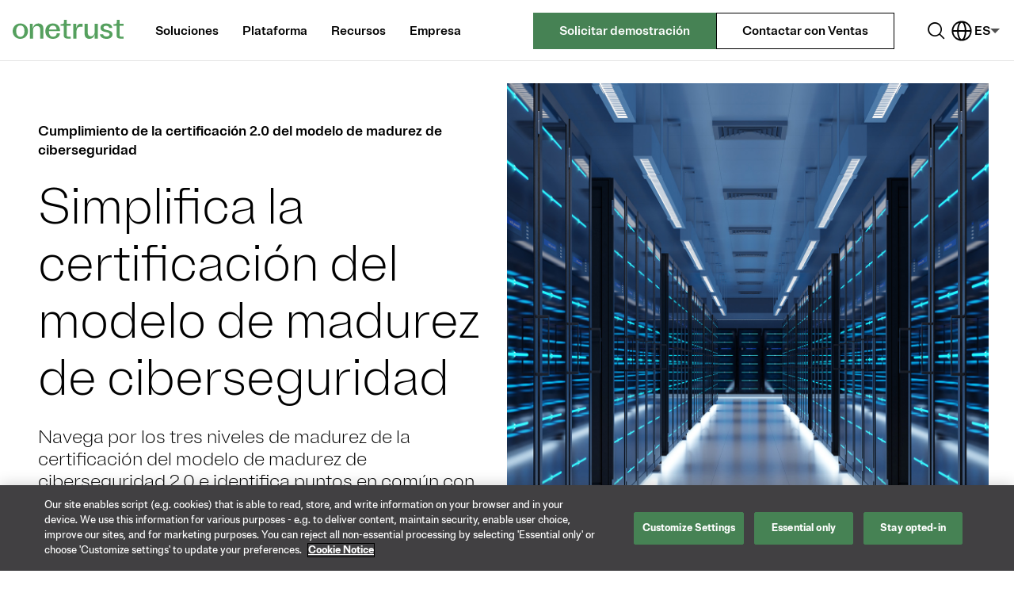

--- FILE ---
content_type: text/html;charset=utf-8
request_url: https://www.onetrust.com/es/solutions/cmmc-2-compliance/
body_size: 17911
content:

<!DOCTYPE html>
<html lang="es">
  <head>
    <meta charset="UTF-8"/>

    
    
        <title>Cumplimiento de la certificación 2.0 del modelo de madurez de ciberseguridad | Soluciones | OneTrust</title>
        <meta name="description" content="Acelera los requisitos para el cumplimiento normativo de nivel 1, 2 y 3 de la certificación 2.0 del modelo de madurez de ciberseguridad y obtén esta certificación con el software Garantía de seguridad y riesgos de TI de OneTrust."/>
    
    <meta name="keywords" content="Soluciones"/>
    <meta name="template" content="onetrust---solution---detail-regulated"/>
    <meta name="viewport" content="width=device-width, initial-scale=1"/>
    <meta name="robots" content="index, follow"/>

    
    <script defer="defer" type="text/javascript" src="/.rum/@adobe/helix-rum-js@%5E2/dist/rum-standalone.js"></script>
<link rel="icon" href="/favicon.ico"/>
    <!-- CANONICAL URL -->

    <link rel="canonical" href="https://www.onetrust.com/es/solutions/cmmc-2-compliance/"/>


<!-- HREF LANG -->

    
        <link rel="alternate" href="https://www.onetrust.com/solutions/cmmc-2-compliance/" hreflang="en"/>
    
        <link rel="alternate" href="https://www.onetrust.com/de/solutions/cmmc-2-compliance/" hreflang="de"/>
    
        <link rel="alternate" href="https://www.onetrust.com/fr/solutions/cmmc-2-compliance/" hreflang="fr"/>
    
        <link rel="alternate" href="https://www.onetrust.com/pt/solutions/cmmc-2-compliance/" hreflang="pt"/>
    
        <link rel="alternate" href="https://www.onetrust.com/es/solutions/cmmc-2-compliance/" hreflang="es"/>
    
        <link rel="alternate" href="https://www.onetrust.com/it/solutions/cmmc-2-compliance/" hreflang="it"/>
    


    
    <!-- Head.html imports this file -->

  
    <link rel="stylesheet" href="/etc.clientlibs/onetrust/clientlibs/clientlib-base.lc-10f5be8ec4b90e10f1985771a7775624-lc.min.css" type="text/css">



<meta property="og:title" content="Cumplimiento de la certificación 2.0 del modelo de madurez de ciberseguridad"/>

  <meta property="og:image" content="/content/dam/onetrust/OT-thumbnail-OneTrust-green-gradient.png"/>



    
    <script src="/etc.clientlibs/onetrust/clientlibs/clientlib-jquery.lc-76a92234952929ebefaa60dd43afeddb-lc.min.js"></script>


    
    <link rel="stylesheet" href="/etc.clientlibs/onetrust/clientlibs/clientlib-slick.lc-f3ae321d7c0dd9e234fc8e490655b8bc-lc.min.css" type="text/css">
<script src="/etc.clientlibs/onetrust/clientlibs/clientlib-slick.lc-cfa1c7e0057b97fcfa12873b8cfd7209-lc.min.js"></script>




<script src="https://challenges.cloudflare.com/turnstile/v0/api.js?render=explicit"></script>

    
    

    <script type="application/ld+json">{"@context":"https://schema.org","primaryImageOfPage":{"@type":"ImageObject","url":"https://www.onetrust.com/content/dam/onetrust/brand/content/graphic/hero/OT-hero-server-1248x1460.jpg"},"@graph":[{"@type":"WebSite","@id":"https://www.onetrust.com/#website","url":"https://www.onetrust.com/","name":"OneTrust","inLanguage":["es"],"publisher":{"@id":"https://www.onetrust.com/#organization"}},{"@type":"Corporation","@id":"https://www.onetrust.com/#organization","name":"OneTrust","url":"https://www.onetrust.com/","description":"OneTrust is the leading platform for responsible data and AI use, connecting data and risk teams to simplify consent, automate governance, and manage privacy, third-party, and AI risk.","logo":{"@type":"ImageObject","url":"https://www.onetrust.com/content/dam/onetrust/brand/elements/image/digital/logo/OT-website-logo.svg","width":512,"height":512},"foundingDate":"2016","address":{"@type":"PostalAddress","streetAddress":"505 North Angier Avenue","addressLocality":"Atlanta","addressRegion":"GA","postalCode":"30308","addressCountry":"US"},"sameAs":["https://www.linkedin.com/company/onetrust/","https://www.facebook.com/officialonetrust/","https://en.wikipedia.org/wiki/OneTrust","https://www.wikidata.org/wiki/Q96756948","https://www.youtube.com/@OneTrust","https://twitter.com/OneTrust","https://www.crunchbase.com/organization/onetrust"],"contactPoint":[{"@type":"ContactPoint","contactType":"sales","url":"https://www.onetrust.com/forms/contact-us/","availableLanguage":["es"]},{"@type":"ContactPoint","contactType":"customer support","url":"https://support.onetrust.com/","availableLanguage":["es"]}]},{"@type":"WebPage","@id":"https://www.onetrust.com/es/solutions/cmmc-2-compliance/#webpage","url":"https://www.onetrust.com/es/solutions/cmmc-2-compliance/","name":"Cumplimiento de la certificación 2.0 del modelo de madurez de ciberseguridad | Soluciones | OneTrust","inLanguage":"es","description":"Acelera los requisitos para el cumplimiento normativo de nivel 1, 2 y 3 de la certificación 2.0 del modelo de madurez de ciberseguridad y obtén esta certificación con el software Garantía de seguridad y riesgos de TI de OneTrust.","publisher":{"@id":"https://www.onetrust.com/#organization"},"breadcrumb":{"@id":"https://www.onetrust.com/es/solutions/cmmc-2-compliance/#breadcrumb"},"isPartOf":{"@id":"https://www.onetrust.com/#website"}}]}</script>







    
    
    
    

    

    
    <script src="/etc.clientlibs/onetrust/clientlibs/clientlib-dependencies.lc-d41d8cd98f00b204e9800998ecf8427e-lc.min.js"></script>


    
    <link rel="stylesheet" href="/etc.clientlibs/onetrust/clientlibs/clientlib-dependencies.lc-d41d8cd98f00b204e9800998ecf8427e-lc.min.css" type="text/css">
<link rel="stylesheet" href="/etc.clientlibs/onetrust/clientlibs/clientlib-site.lc-1920bf18f9e5bcb19eefb45939f1a6eb-lc.min.css" type="text/css">


    

    
    
    
    
    
    <script>
        // Page View
        window.addEventListener('load', function () {
            var payload = {
                eventName: 'page view',
                eventType: 'pageview',
                attributes: {
                    resource: {
                        name: 'Cumplimiento de la certificación 2.0 del modelo de madurez de ciberseguridad',
                        type: '',
                    },
                    page: {
                        title: 'Cumplimiento de la certificación 2.0 del modelo de madurez de ciberseguridad | Soluciones | OneTrust',
                        type: 'OneTrust - Solution - Detail Regulated',
                        tags: 'site-search-type:solutions',
                    },
                    // Global Attributes populated from backend
                    site: {
                        name: 'onetrust',
                        platform: 'aem',
                    },
                },
            };
            trackEvent(payload);
        });

        // Search
        function fireSearchAnalytics(searchTerm, totalResults, scope, filters) {
            var payload = {
                eventName: 'searchaem',
                eventType: 'custom',
                attributes: {
                    page: {
                        title: 'Cumplimiento de la certificación 2.0 del modelo de madurez de ciberseguridad | Soluciones | OneTrust',
                        type: 'OneTrust - Solution - Detail Regulated',
                        tags: 'site-search-type:solutions',
                    },
                    search: {
                        term: searchTerm, // Searched value
                        scope: scope, // Location of search
                        results: totalResults, // # of results
                        filters: filters, // Search filters such as are seen in resources section
                    },
                    // Global Attributes to be populated from backend
                    site: {
                        name: 'onetrust',
                        platform: 'aem',
                    },
                },
            };
            trackEvent(payload);
        }

        // Resource Download
        function fireResourceDownloadAnalytics(resourceName) {
            var payload = {
                eventName: 'resource download',
                eventType: 'custom',
                attributes: {
                    resource: {
                        name: resourceName, // Name of the downloaded resource
                        type: '', // Type of the downloaded resource
                    },
                    // Global Attributes to be populated from backend
                    site: {
                        name: 'onetrust',
                        platform: 'aem',
                    },
                },
            };
            trackEvent(payload);
        }

        // Resource Download for Dynamic Resource Display Resource Kit
        function fireDynamicResourceDownloadAnalytics(resourceName) {
            var payload = {
                eventName: 'resource download',
                eventType: 'custom',
                attributes: {
                    resource: {
                        name: resourceName, // Name of the downloaded resource
                        type: 'resourceKit', // Type of the downloaded resource
                    },
                    // Global Attributes to be populated from backend
                    site: {
                        name: 'onetrust',
                        platform: 'aem',
                    },
                },
            };
            trackEvent(payload);
        }

        // Form Start Event
        function fireFormStartEventAnalytics(formId) {
            var payload = {
                eventName: 'form start',
                eventType: 'custom',
                attributes: {
                    form: {
                        name: formId,
                    },
                    // Global Attributes to be populated from backend
                    site: {
                        name: 'onetrust',
                        platform: 'aem',
                    },
                },
            };
            trackEvent(payload);
        }

        // Form Completion Event
        function fireFormCompletionAnalytics(formId) {
            var payload = {
                eventName: 'form completion',
                eventType: 'custom',
                attributes: {
                    form: {
                        name: formId,
                    },
                    // Global Attributes to be populated from backend
                    site: {
                        name: 'onetrust',
                        platform: 'aem',
                    },
                },
            };
            trackEvent(payload);
        }

        // Form Error Event
        function fireFormErrorAnalytics(errorMsg, formId) {
            var payload = {
                eventName: 'form error',
                eventType: 'custom',
                attributes: {
                    form: {
                        name: formId,
                    },
                    error: {
                        message: errorMsg,
                    },
                    // Global Attributes to be populated from backend
                    site: {
                        name: 'onetrust',
                        platform: 'aem',
                    },
                },
            };
            trackEvent(payload);
        }

        $(function () {
            $('.offscreen').click(function () {
                var url = window.location.href;
                url += '#main-content';
                window.location.href = url;
            });
        });
    </script>

    
    
        
            <script src="https://assets.adobedtm.com/753c34c7c721/1906ac9abeaf/launch-0c183b87ca70.min.js" async></script>
        
        
        
    
    

    
    
</head>
  <body class="page basicpage trustweek" id="page-1f7a37b946" data-cmp-link-accessibility-enabled data-cmp-link-accessibility-text="Se abre en una nueva pestaña">

    <div class="skip-nav-container">
      <a class="offscreen" id="skip-to-content" href="#main-content">Skip to main content</a>
    </div>
    
    <button class="cmp-jump-to-top" id="jumpToTop" aria-label="Ir al inicio de la página">
      <em class="ph-caret-up"></em>
    </button>

    
    
      




      
<div class="root container responsivegrid">

    
    <div id="container-1343c74040" class="cmp-container">
        


<div class="aem-Grid aem-Grid--12 aem-Grid--default--12 ">
    
    <div class="experiencefragment aem-GridColumn aem-GridColumn--default--12">
<div id="experiencefragment-329a2553c9" class="cmp-experiencefragment cmp-experiencefragment--header">


    
    <div id="container-63d01feca8" class="cmp-container">
        


<div class="aem-Grid aem-Grid--12 aem-Grid--default--12 ">
    
    <div class="container responsivegrid aem-GridColumn aem-GridColumn--default--12">

    
    <div id="announcement-nav-container" class="cmp-container">
        


<div class="aem-Grid aem-Grid--12 aem-Grid--default--12 ">
    
    <div class="experiencefragment aem-GridColumn aem-GridColumn--default--12">
<div id="experiencefragment-7b5cb4b25a" class="cmp-experiencefragment cmp-experiencefragment--header">


    
    <div id="container-8974578b3d" class="cmp-container">
        


<div class="aem-Grid aem-Grid--12 aem-Grid--default--12 ">
    
    <div class="container responsivegrid aem-GridColumn aem-GridColumn--default--12">

    
    <div id="container-d0cfd906a0" class="cmp-container">
        


<div class="aem-Grid aem-Grid--12 aem-Grid--default--12 ">
    
    <header class="navigation-v2-wrapper aem-GridColumn aem-GridColumn--default--12">
    <div class="cmp-navigation-v2-wrapper ">
        
        <div class="scroll navigation-v2-scroll-component">
<div class="scroll-header">
  <div class="progress-container">
    <div class="progress-bar"></div>
  </div>
</div>
</div>

        <div class="navigation-v2-inner-wrapper ">
            <div class="navigation-v2-wrapper-desktop-content">
                
    <div class="navigation-v2-logo-container">
        <div class="image navigation-v2-logo">
<div data-asset-id="e09c0e34-85b8-4bcd-a6a5-1611e6e9aac9" id="image-b51ef1b763" data-cmp-data-layer="{&#34;image-b51ef1b763&#34;:{&#34;@type&#34;:&#34;/apps/onetrust/components/content/image&#34;,&#34;repo:modifyDate&#34;:&#34;2025-07-15T14:04:04Z&#34;,&#34;dc:title&#34;:&#34;OT-website-logo&#34;,&#34;xdm:linkURL&#34;:&#34;/es/index/&#34;,&#34;image&#34;:{&#34;repo:id&#34;:&#34;e09c0e34-85b8-4bcd-a6a5-1611e6e9aac9&#34;,&#34;repo:modifyDate&#34;:&#34;2023-05-24T20:32:16Z&#34;,&#34;@type&#34;:&#34;image/svg+xml&#34;,&#34;repo:path&#34;:&#34;/content/dam/onetrust/es/brand/elements/image/digital/logo/OT-website-logo.svg&#34;}}}" class="cmp-image" itemscope itemtype="http://schema.org/ImageObject">
    <a class="cmp-image__link" data-cmp-clickable href="/es/index/">
        <img src="/content/dam/onetrust/es/brand/elements/image/digital/logo/OT-website-logo.svg" loading="lazy" class="cmp-image__image " itemprop="contentUrl" alt="Logotipo de OneTrust" title="OT-website-logo"/>
        
    </a>
    
    <meta itemprop="caption" content="OT-website-logo"/>
</div>

    

</div>

    </div>
    <div class="navigation-v2-item-container simple-dynamic-container container responsivegrid">
    <nav class="cmp-navigation-v2-item-container" aria-label="Menú de navegación">
        
    
    <ul id="navigation-v2-item-container-id-1375934995" class="cmp-container ">
        
        <li class="navigation-v2-item simple-dynamic-container container responsivegrid -show-drop-shadow">
    
        
        
            <button class="navigation-v2-item-title navigation-v2-common-menu-link-arrow-focusable -right-side -level-one-item " id="navigation-v2-item-title-id-990006032" aria-label="Menú - Soluciones" aria-controls="button-aria-controls-id-990006032" aria-expanded="false" aria-haspopup="true">
                <span class="navigation-v2-item-title-text navigation-v2-common-menu-link-arrow-parent">
                    Soluciones
                    <span class="navigation-v2-common-menu-link-arrow-child" aria-hidden="true"></span></span>
            </button>
            
                <div class="navigation-v2-drawer-container-shadow-box -level-two-item " id="button-aria-controls-id-990006032">
                    <div class="navigation-v2-drawer-margin-spacer " aria-hidden="true"></div>
                    <button class="navigation-v2-item-mobile-back-button navigation-v2-common-menu-link-arrow-focusable -left-side" aria-label="Volver a Soluciones">
                    <span class="navigation-v2-item-mobile-back-button-text navigation-v2-common-menu-link-arrow-parent">
                        Volver
                        <span class="navigation-v2-common-menu-link-arrow-child" aria-hidden="true"></span></span>
                    </button>
                    
    
    <div id="drawer-container-id-990006032" class="cmp-container navigation-v2-drawer-container " aria-labelledby="navigation-v2-item-title-id-990006032">
        
        <div class="navigation-v2-drawer-column-container">
    
    
    <section id="navigation-v2-drawer-column-container-id-431000175" class="cmp-container ">
        
        <div class="navigation-v2-link-list image -two-column -link-subtext-enabled">
    
        <h2 class="navigation-v2-link-list-heading" id="navigation-v2-link-list-heading-id-1272024868">Soluciones</h2>
        <ul class="navigation-v2-link-list-wrapper" aria-labelledby="navigation-v2-link-list-heading-id-1272024868">
            <li class="navigation-v2-link-list-link">
                <a href="/content/onetrust/es/es/solutions/consent-and-preferences" target="_self" class="navigation-v2-link-list-anchor">
                    <span class="navigation-v2-link-list-anchor-text">Consent &amp; Preferences</span>
                    <span class="navigation-v2-link-list-anchor-sub-text">Simplifica la gestión de las preferencias y el consentimiento para conseguir transparencia de cara al consumidor.</span>
                </a>
            </li>
<li class="navigation-v2-link-list-link">
                <a href="/content/onetrust/es/es/solutions/privacy-automation" target="_self" class="navigation-v2-link-list-anchor">
                    <span class="navigation-v2-link-list-anchor-text">Privacy Automation</span>
                    <span class="navigation-v2-link-list-anchor-sub-text">Permite un uso responsable a lo lago del ciclo de vida de los datos.</span>
                </a>
            </li>
<li class="navigation-v2-link-list-link">
                <a href="/content/onetrust/es/es/solutions/ai-governance" target="_self" class="navigation-v2-link-list-anchor">
                    <span class="navigation-v2-link-list-anchor-text">AI Governance</span>
                    <span class="navigation-v2-link-list-anchor-sub-text">Incorporar el cumplimiento y el control en todo el ciclo de vida de la IA</span>
                </a>
            </li>
<li class="navigation-v2-link-list-link">
                <a href="/content/onetrust/es/es/solutions/third-party-management" target="_self" class="navigation-v2-link-list-anchor">
                    <span class="navigation-v2-link-list-anchor-text">Third-Party Management</span>
                    <span class="navigation-v2-link-list-anchor-sub-text">Automatiza la gestión de terceros desde su incorporación y evaluación de riesgos hasta la mitigación de riesgos y generación de informes.</span>
                </a>
            </li>
<li class="navigation-v2-link-list-link">
                <a href="/content/onetrust/es/es/solutions/tech-risk-and-compliance" target="_self" class="navigation-v2-link-list-anchor">
                    <span class="navigation-v2-link-list-anchor-text">Tech Risk &amp; Compliance</span>
                    <span class="navigation-v2-link-list-anchor-sub-text">Escala tus recursos y optimiza el ciclo de vida de los riesgos y del cumplimiento normativo.</span>
                </a>
            </li>
<li class="navigation-v2-link-list-link">
                <a href="/content/onetrust/es/es/solutions/data-use-governance" target="_self" class="navigation-v2-link-list-anchor">
                    <span class="navigation-v2-link-list-anchor-text">Data Use Governance</span>
                    <span class="navigation-v2-link-list-anchor-sub-text">Habilitar el uso de datos con la aplicación de políticas en tiempo real para datos listos para la IA</span>
                </a>
            </li>

            
        </ul>
    


    

</div>

        
    </section>



    

</div>
<div class="navigation-v2-drawer-column-container -grey">
    
    
    <section id="navigation-v2-drawer-column-container-id-1008568977" class="cmp-container ">
        
        <div class="navigation-v2-link-list image -additional-bottom-spacing-twenty-four">
    
        <h2 class="navigation-v2-link-list-heading" id="navigation-v2-link-list-heading-id-1466773010">Productos destacados</h2>
        <ul class="navigation-v2-link-list-wrapper" aria-labelledby="navigation-v2-link-list-heading-id-1466773010">
            <li class="navigation-v2-link-list-link">
                <a href="/content/onetrust/es/es/products/consent-management" target="_self" class="navigation-v2-link-list-anchor">
                    <span class="navigation-v2-link-list-anchor-text">Consent Management Platform</span>
                    
                </a>
            </li>
<li class="navigation-v2-link-list-link">
                <a href="/content/onetrust/es/es/products/data-guidance" target="_self" class="navigation-v2-link-list-anchor">
                    <span class="navigation-v2-link-list-anchor-text">Data Guidance</span>
                    
                </a>
            </li>
<li class="navigation-v2-link-list-link">
                <a href="/content/onetrust/es/es/products/third-party-risk-management" target="_self" class="navigation-v2-link-list-anchor">
                    <span class="navigation-v2-link-list-anchor-text">Third-Party Risk Management</span>
                    
                </a>
            </li>

            <li class="navigation-v2-link-list-link -arrow-image-link">
                <a class="navigation-v2-link-list-arrow-link-anchor navigation-v2-common-menu-link-arrow-focusable -right-side" href="/content/onetrust/es/es/products" target="_self">
                    


    


                    <span class="navigation-v2-link-list-arrow-link-text navigation-v2-common-menu-link-arrow-parent">
                        Ver todos los productos
                        <span class="navigation-v2-common-menu-link-arrow-child" aria-hidden="true"></span>
                    </span>
                </a>
            </li>
        </ul>
    


    

</div>
<div class="navigation-v2-link-list image">
    
        <h2 class="navigation-v2-link-list-heading" id="navigation-v2-link-list-heading-id-1367822304">Soluciones regulatorias</h2>
        <ul class="navigation-v2-link-list-wrapper" aria-labelledby="navigation-v2-link-list-heading-id-1367822304">
            <li class="navigation-v2-link-list-link">
                <a href="/content/onetrust/es/es/solutions/gdpr-compliance" target="_self" class="navigation-v2-link-list-anchor">
                    <span class="navigation-v2-link-list-anchor-text">RGPD</span>
                    
                </a>
            </li>
<li class="navigation-v2-link-list-link">
                <a href="/content/onetrust/es/es/solutions/digital-operational-resilience-act-dora-compliance" target="_self" class="navigation-v2-link-list-anchor">
                    <span class="navigation-v2-link-list-anchor-text">DORA</span>
                    
                </a>
            </li>
<li class="navigation-v2-link-list-link">
                <a href="/content/onetrust/es/es/solutions/eu-ai-act-compliance" target="_self" class="navigation-v2-link-list-anchor">
                    <span class="navigation-v2-link-list-anchor-text">Ley de IA de la UE</span>
                    
                </a>
            </li>

            <li class="navigation-v2-link-list-link -arrow-image-link">
                <a class="navigation-v2-link-list-arrow-link-anchor navigation-v2-common-menu-link-arrow-focusable -right-side" href="/content/onetrust/language-masters/es/solutions#regulations" target="_self">
                    


    


                    <span class="navigation-v2-link-list-arrow-link-text navigation-v2-common-menu-link-arrow-parent">
                        Ver todas las soluciones regulatorias
                        <span class="navigation-v2-common-menu-link-arrow-child" aria-hidden="true"></span>
                    </span>
                </a>
            </li>
        </ul>
    


    

</div>

        
    </section>



    

</div>

        
    </div>

                    
                </div>
            
        
    


    

</li>
<li class="navigation-v2-item simple-dynamic-container container responsivegrid -show-drop-shadow">
    
        
        
            <button class="navigation-v2-item-title navigation-v2-common-menu-link-arrow-focusable -right-side -level-one-item " id="navigation-v2-item-title-id-184203203" aria-label="Menú - Plataforma" aria-controls="button-aria-controls-id-184203203" aria-expanded="false" aria-haspopup="true">
                <span class="navigation-v2-item-title-text navigation-v2-common-menu-link-arrow-parent">
                    Plataforma
                    <span class="navigation-v2-common-menu-link-arrow-child" aria-hidden="true"></span></span>
            </button>
            
                <div class="navigation-v2-drawer-container-shadow-box -level-two-item " id="button-aria-controls-id-184203203">
                    <div class="navigation-v2-drawer-margin-spacer " aria-hidden="true"></div>
                    <button class="navigation-v2-item-mobile-back-button navigation-v2-common-menu-link-arrow-focusable -left-side" aria-label="Volver a la Plataforma">
                    <span class="navigation-v2-item-mobile-back-button-text navigation-v2-common-menu-link-arrow-parent">
                        Volver
                        <span class="navigation-v2-common-menu-link-arrow-child" aria-hidden="true"></span></span>
                    </button>
                    
    
    <div id="drawer-container-id-184203203" class="cmp-container navigation-v2-drawer-container " aria-labelledby="navigation-v2-item-title-id-184203203">
        
        <div class="navigation-v2-drawer-column-container">
    
    
    <section id="navigation-v2-drawer-column-container-id-1940534954" class="cmp-container ">
        
        <div class="navigation-v2-link-list image -three-column -link-subtext-enabled">
    
        <h2 class="navigation-v2-link-list-heading" id="navigation-v2-link-list-heading-id-13909209">OneTrust Platform</h2>
        <ul class="navigation-v2-link-list-wrapper" aria-labelledby="navigation-v2-link-list-heading-id-13909209">
            <li class="navigation-v2-link-list-link">
                <a href="/content/onetrust/es/es/platform" target="_self" class="navigation-v2-link-list-anchor">
                    <span class="navigation-v2-link-list-anchor-text">Resumen de la plataforma</span>
                    <span class="navigation-v2-link-list-anchor-sub-text">Genera y demuestra confianza, mide y gestiona el riesgo, y ve un paso más allá en lo que respecta al cumplimiento normativo.</span>
                </a>
            </li>
<li class="navigation-v2-link-list-link">
                <a href="/content/onetrust/es/es/pricing" target="_self" class="navigation-v2-link-list-anchor">
                    <span class="navigation-v2-link-list-anchor-text">Precios</span>
                    <span class="navigation-v2-link-list-anchor-sub-text">Explora nuestros paquetes escalables que están diseñados para ayudarte a recopilar, controlar y utilizar tus datos con total visibilidad y control.</span>
                </a>
            </li>
<li class="navigation-v2-link-list-link">
                <a href="/content/onetrust/language-masters/es/integrations" target="_self" class="navigation-v2-link-list-anchor">
                    <span class="navigation-v2-link-list-anchor-text">Integraciones</span>
                    <span class="navigation-v2-link-list-anchor-sub-text">Nuestro amplio conjunto de integraciones facilita la incorporación de la gestión de datos a tus flujos de trabajo.</span>
                </a>
            </li>

            
        </ul>
    


    

</div>

        
    </section>



    

</div>

        
    </div>

                    
                </div>
            
        
    


    

</li>
<li class="navigation-v2-item simple-dynamic-container container responsivegrid -show-drop-shadow">
    
        
        
            <button class="navigation-v2-item-title navigation-v2-common-menu-link-arrow-focusable -right-side -level-one-item " id="navigation-v2-item-title-id-1152822398" aria-label="Menú - Recursos" aria-controls="button-aria-controls-id-1152822398" aria-expanded="false" aria-haspopup="true">
                <span class="navigation-v2-item-title-text navigation-v2-common-menu-link-arrow-parent">
                    Recursos
                    <span class="navigation-v2-common-menu-link-arrow-child" aria-hidden="true"></span></span>
            </button>
            
                <div class="navigation-v2-drawer-container-shadow-box -level-two-item " id="button-aria-controls-id-1152822398">
                    <div class="navigation-v2-drawer-margin-spacer " aria-hidden="true"></div>
                    <button class="navigation-v2-item-mobile-back-button navigation-v2-common-menu-link-arrow-focusable -left-side" aria-label="Volver a Recursos">
                    <span class="navigation-v2-item-mobile-back-button-text navigation-v2-common-menu-link-arrow-parent">
                        Volver
                        <span class="navigation-v2-common-menu-link-arrow-child" aria-hidden="true"></span></span>
                    </button>
                    
    
    <div id="drawer-container-id-1152822398" class="cmp-container navigation-v2-drawer-container " aria-labelledby="navigation-v2-item-title-id-1152822398">
        
        <div class="navigation-v2-drawer-column-container">
    
    
    <section id="navigation-v2-drawer-column-container-id-1501052022" class="cmp-container ">
        
        <div class="navigation-v2-link-list image">
    
        <h2 class="navigation-v2-link-list-heading" id="navigation-v2-link-list-heading-id-630517856">Recursos de autoservicio</h2>
        <ul class="navigation-v2-link-list-wrapper" aria-labelledby="navigation-v2-link-list-heading-id-630517856">
            <li class="navigation-v2-link-list-link">
                <a href="/content/onetrust/language-masters/es/resources/onetrust-demos" target="_self" class="navigation-v2-link-list-anchor">
                    <span class="navigation-v2-link-list-anchor-text">Vídeos de demostración</span>
                    
                </a>
            </li>
<li class="navigation-v2-link-list-link">
                <a href="/content/onetrust/es/es/resources" target="_self" class="navigation-v2-link-list-anchor">
                    <span class="navigation-v2-link-list-anchor-text">Biblioteca de recursos</span>
                    
                </a>
            </li>
<li class="navigation-v2-link-list-link">
                <a href="/content/onetrust/es/es/customers" target="_self" class="navigation-v2-link-list-anchor">
                    <span class="navigation-v2-link-list-anchor-text">Testimonios de clientes</span>
                    
                </a>
            </li>
<li class="navigation-v2-link-list-link">
                <a href="/content/onetrust/es/es/blog" target="_self" class="navigation-v2-link-list-anchor">
                    <span class="navigation-v2-link-list-anchor-text">Blog</span>
                    
                </a>
            </li>

            
        </ul>
    


    

</div>

        
    </section>



    

</div>
<div class="navigation-v2-drawer-column-container">
    
    
    <section id="navigation-v2-drawer-column-container-id-1247533637" class="cmp-container ">
        
        <div class="navigation-v2-link-list image">
    
        <h2 class="navigation-v2-link-list-heading" id="navigation-v2-link-list-heading-id-254094641">Eventos y formación </h2>
        <ul class="navigation-v2-link-list-wrapper" aria-labelledby="navigation-v2-link-list-heading-id-254094641">
            <li class="navigation-v2-link-list-link">
                <a href="/content/onetrust/language-masters/es/certifications" target="_self" class="navigation-v2-link-list-anchor">
                    <span class="navigation-v2-link-list-anchor-text">Certificaciones y formación</span>
                    
                </a>
            </li>
<li class="navigation-v2-link-list-link">
                <a href="/content/onetrust/language-masters/es/trustweek" target="_self" class="navigation-v2-link-list-anchor">
                    <span class="navigation-v2-link-list-anchor-text">TrustWeek</span>
                    
                </a>
            </li>
<li class="navigation-v2-link-list-link">
                <a href="https://connect.onetrust.com/" target="_self" class="navigation-v2-link-list-anchor">
                    <span class="navigation-v2-link-list-anchor-text">Talleres Connect</span>
                    
                </a>
            </li>

            
        </ul>
    


    

</div>

        
    </section>



    

</div>
<div class="navigation-v2-drawer-column-container">
    
    
    <section id="navigation-v2-drawer-column-container-id-1634339373" class="cmp-container ">
        
        <div class="navigation-v2-link-list image">
    
        <h2 class="navigation-v2-link-list-heading" id="navigation-v2-link-list-heading-id-1476082548">Asistencia</h2>
        <ul class="navigation-v2-link-list-wrapper" aria-labelledby="navigation-v2-link-list-heading-id-1476082548">
            <li class="navigation-v2-link-list-link">
                <a href="/content/onetrust/es/es/services" target="_self" class="navigation-v2-link-list-anchor">
                    <span class="navigation-v2-link-list-anchor-text">Asistencia y servicios</span>
                    
                </a>
            </li>
<li class="navigation-v2-link-list-link">
                <a href="/content/onetrust/es/es/partners" target="_self" class="navigation-v2-link-list-anchor">
                    <span class="navigation-v2-link-list-anchor-text">Socios</span>
                    
                </a>
            </li>
<li class="navigation-v2-link-list-link">
                <a href="https://my.onetrust.com/s/topiccatalog" target="_self" class="navigation-v2-link-list-anchor">
                    <span class="navigation-v2-link-list-anchor-text">Centro de ayuda MyOneTrust</span>
                    
                </a>
            </li>

            
        </ul>
    


    

</div>

        
    </section>



    

</div>

        
    </div>

                    
                </div>
            
        
    


    

</li>
<li class="navigation-v2-item simple-dynamic-container container responsivegrid -show-drop-shadow">
    
        
        
            <button class="navigation-v2-item-title navigation-v2-common-menu-link-arrow-focusable -right-side -level-one-item " id="navigation-v2-item-title-id-202782945" aria-label="Menú - Empresa" aria-controls="button-aria-controls-id-202782945" aria-expanded="false" aria-haspopup="true">
                <span class="navigation-v2-item-title-text navigation-v2-common-menu-link-arrow-parent">
                    Empresa
                    <span class="navigation-v2-common-menu-link-arrow-child" aria-hidden="true"></span></span>
            </button>
            
                <div class="navigation-v2-drawer-container-shadow-box -level-two-item " id="button-aria-controls-id-202782945">
                    <div class="navigation-v2-drawer-margin-spacer " aria-hidden="true"></div>
                    <button class="navigation-v2-item-mobile-back-button navigation-v2-common-menu-link-arrow-focusable -left-side" aria-label="Volver a Empresa">
                    <span class="navigation-v2-item-mobile-back-button-text navigation-v2-common-menu-link-arrow-parent">
                        Volver
                        <span class="navigation-v2-common-menu-link-arrow-child" aria-hidden="true"></span></span>
                    </button>
                    
    
    <div id="drawer-container-id-202782945" class="cmp-container navigation-v2-drawer-container " aria-labelledby="navigation-v2-item-title-id-202782945">
        
        <div class="navigation-v2-drawer-column-container">
    
    
    <section id="navigation-v2-drawer-column-container-id-1386956799" class="cmp-container ">
        
        <div class="navigation-v2-link-list image">
    
        <h2 class="navigation-v2-link-list-heading" id="navigation-v2-link-list-heading-id-1161500580">Empresa</h2>
        <ul class="navigation-v2-link-list-wrapper" aria-labelledby="navigation-v2-link-list-heading-id-1161500580">
            <li class="navigation-v2-link-list-link">
                <a href="/content/onetrust/es/es/about-us" target="_self" class="navigation-v2-link-list-anchor">
                    <span class="navigation-v2-link-list-anchor-text">Nuestra empresa</span>
                    
                </a>
            </li>
<li class="navigation-v2-link-list-link">
                <a href="/content/onetrust/es/es/trust" target="_self" class="navigation-v2-link-list-anchor">
                    <span class="navigation-v2-link-list-anchor-text">Centro para la confianza</span>
                    
                </a>
            </li>
<li class="navigation-v2-link-list-link">
                <a href="/content/onetrust/es/es/careers" target="_self" class="navigation-v2-link-list-anchor">
                    <span class="navigation-v2-link-list-anchor-text">Empleo</span>
                    
                </a>
            </li>
<li class="navigation-v2-link-list-link">
                <a href="/content/onetrust/language-masters/es/news" target="_self" class="navigation-v2-link-list-anchor">
                    <span class="navigation-v2-link-list-anchor-text">Sala de prensa</span>
                    
                </a>
            </li>
<li class="navigation-v2-link-list-link">
                <a href="/content/onetrust/es/es/forms/contact-us" target="_self" class="navigation-v2-link-list-anchor">
                    <span class="navigation-v2-link-list-anchor-text">Contacto</span>
                    
                </a>
            </li>

            
        </ul>
    


    

</div>

        
    </section>



    

</div>
<div class="navigation-v2-drawer-column-container -grey">
    
    
    <section id="navigation-v2-drawer-column-container-id-965992532" class="cmp-container ">
        
        <div class="navigation-v2-link-list image -wide -arrow-image-link-wide">
    
        <h2 class="navigation-v2-link-list-heading" id="navigation-v2-link-list-heading-id-459039651">Sala de prensa</h2>
        <ul class="navigation-v2-link-list-wrapper" aria-labelledby="navigation-v2-link-list-heading-id-459039651">
            
            <li class="navigation-v2-link-list-link -arrow-image-link">
                <a class="navigation-v2-link-list-arrow-link-anchor navigation-v2-common-menu-link-arrow-focusable -right-side" href="/content/onetrust/language-masters/es/news" target="_self">
                    
<div data-asset-id="dabb5341-5f5e-419a-b791-b4281a6fd2e9" id="navigation-v2-link-list-id-459039651" data-cmp-data-layer="{&#34;navigation-v2-link-list-id-459039651&#34;:{&#34;@type&#34;:&#34;onetrust/components/content/image&#34;,&#34;image&#34;:{&#34;repo:id&#34;:&#34;dabb5341-5f5e-419a-b791-b4281a6fd2e9&#34;,&#34;repo:modifyDate&#34;:&#34;2023-03-22T18:04:38Z&#34;,&#34;@type&#34;:&#34;image/png&#34;,&#34;repo:path&#34;:&#34;/content/dam/onetrust/brand/content/graphic/thumbnail/nav/OT-nav-news-people-walking-outside-building-photo.png&#34;,&#34;xdm:smartTags&#34;:{&#34;dirty&#34;:0.5459872484207153,&#34;door&#34;:0.5275961756706238,&#34;grunge&#34;:0.5110923051834106,&#34;art&#34;:0.5043588876724243,&#34;city&#34;:0.5480638742446899,&#34;old&#34;:0.5856148600578308,&#34;texture&#34;:0.5019264817237854,&#34;metal&#34;:0.5064300894737244,&#34;pattern&#34;:0.5001355409622192,&#34;winter&#34;:0.5121423602104187,&#34;equipment&#34;:0.509635865688324,&#34;abstract&#34;:0.5632846355438232,&#34;clean&#34;:0.5115021467208862,&#34;people&#34;:0.5123050808906555,&#34;white&#34;:0.6583749055862427,&#34;blue&#34;:0.5522642731666565,&#34;background&#34;:0.6198000907897949,&#34;snow&#34;:0.5025091171264648,&#34;floor&#34;:0.5158843994140625,&#34;wall&#34;:0.5981684327125549,&#34;sport&#34;:0.5142952799797058}}}}" class="cmp-image" itemscope itemtype="http://schema.org/ImageObject">
    
        <img src="/content/dam/onetrust/brand/content/graphic/thumbnail/nav/OT-nav-news-people-walking-outside-building-photo.png" loading="lazy" class="cmp-image__image " itemprop="contentUrl" width="537" height="240" alt/>
        
    
    
    
</div>

    


                    <span class="navigation-v2-link-list-arrow-link-text navigation-v2-common-menu-link-arrow-parent">
                        Recibe las últimas noticias, anuncios, vistas previas y mucho más
                        <span class="navigation-v2-common-menu-link-arrow-child" aria-hidden="true"></span>
                    </span>
                </a>
            </li>
        </ul>
    


    

</div>

        
    </section>



    

</div>

        
    </div>

                    
                </div>
            
        
    


    

</li>
<li class="navigation-v2-item simple-dynamic-container container responsivegrid">
    
        
        
            <button class="navigation-v2-item-title navigation-v2-common-menu-link-arrow-focusable -right-side -level-one-item -language-navigation" id="navigation-v2-item-title-id-1284121809" aria-label="Menú - Idiomas" aria-controls="button-aria-controls-id-1284121809" aria-expanded="false" aria-haspopup="true">
                <span class="navigation-v2-item-title-text navigation-v2-common-menu-link-arrow-parent">
                    Idiomas
                    <span class="navigation-v2-common-menu-link-arrow-child" aria-hidden="true"></span></span>
            </button>
            
                <div class="navigation-v2-drawer-container-shadow-box -level-two-item " id="button-aria-controls-id-1284121809">
                    <div class="navigation-v2-drawer-margin-spacer " aria-hidden="true"></div>
                    <button class="navigation-v2-item-mobile-back-button navigation-v2-common-menu-link-arrow-focusable -left-side" aria-label="Volver a Idiomas">
                    <span class="navigation-v2-item-mobile-back-button-text navigation-v2-common-menu-link-arrow-parent">
                        Volver
                        <span class="navigation-v2-common-menu-link-arrow-child" aria-hidden="true"></span></span>
                    </button>
                    
                    
                        <div class="navigation-v2-drawer-container ">
                            <div class="navigation-v2-language-navigation -mobile">
    <nav class="navigation-v2-language-navigation-wrapper" id="lang-nav-label-2077630694" aria-label="Menú de idiomas">
        <button class="navigation-v2-language-navigation-button" aria-label="Selecciona tu idioma." id="lang-nav-label-2077630694-button" aria-controls="lang-nav-label-2077630694-drawer-contents" aria-expanded="false" aria-haspopup="true">ES</button>
        <ul class="navigation-v2-language-navigation-list -desktop" id="lang-nav-label-2077630694-drawer-contents" aria-labelledby="lang-nav-label-2077630694-button">
            
                <li class="navigation-v2-language-navigation-list-item ">
                    <a class="navigation-v2-language-navigation-link" target="_self" tabindex="0" aria-disabled="false" href="/solutions/cmmc-2-compliance/">English</a>
                </li>
            
        
            
                <li class="navigation-v2-language-navigation-list-item ">
                    <a class="navigation-v2-language-navigation-link" target="_self" tabindex="0" aria-disabled="false" href="/de/solutions/cmmc-2-compliance/">Deutsch</a>
                </li>
            
        
            
                <li class="navigation-v2-language-navigation-list-item -disabled">
                    <a class="navigation-v2-language-navigation-link" target="_self" disabled tabindex="-1" aria-disabled="true" href="#">Español</a>
                </li>
            
        
            
                <li class="navigation-v2-language-navigation-list-item ">
                    <a class="navigation-v2-language-navigation-link" target="_self" tabindex="0" aria-disabled="false" href="/fr/solutions/cmmc-2-compliance/">Français</a>
                </li>
            
        
            
                <li class="navigation-v2-language-navigation-list-item ">
                    <a class="navigation-v2-language-navigation-link" target="_self" tabindex="0" aria-disabled="false" href="/it/solutions/cmmc-2-compliance/">Italiano</a>
                </li>
            
        
            
                <li class="navigation-v2-language-navigation-list-item ">
                    <a class="navigation-v2-language-navigation-link" target="_self" tabindex="0" aria-disabled="false" href="/pt/solutions/cmmc-2-compliance/">Português</a>
                </li>
            
        </ul>
        <ul class="navigation-v2-language-navigation-list -mobile" id="lang-nav-label-2077630694-drawer-contents-mobile" aria-label="Selecciona tu idioma.">
            
                <li class="navigation-v2-language-navigation-list-item ">
                    <a class="navigation-v2-language-navigation-link" target="_self" tabindex="0" aria-disabled="false" href="/solutions/cmmc-2-compliance/">English</a>
                </li>
            
        
            
                <li class="navigation-v2-language-navigation-list-item ">
                    <a class="navigation-v2-language-navigation-link" target="_self" tabindex="0" aria-disabled="false" href="/de/solutions/cmmc-2-compliance/">Deutsch</a>
                </li>
            
        
            
                <li class="navigation-v2-language-navigation-list-item -disabled">
                    <a class="navigation-v2-language-navigation-link" target="_self" disabled tabindex="-1" aria-disabled="true" href="#">Español</a>
                </li>
            
        
            
                <li class="navigation-v2-language-navigation-list-item ">
                    <a class="navigation-v2-language-navigation-link" target="_self" tabindex="0" aria-disabled="false" href="/fr/solutions/cmmc-2-compliance/">Français</a>
                </li>
            
        
            
                <li class="navigation-v2-language-navigation-list-item ">
                    <a class="navigation-v2-language-navigation-link" target="_self" tabindex="0" aria-disabled="false" href="/it/solutions/cmmc-2-compliance/">Italiano</a>
                </li>
            
        
            
                <li class="navigation-v2-language-navigation-list-item ">
                    <a class="navigation-v2-language-navigation-link" target="_self" tabindex="0" aria-disabled="false" href="/pt/solutions/cmmc-2-compliance/">Português</a>
                </li>
            
        </ul>
    </nav>



    

</div>

                        </div>
                    
                </div>
            
        
    


    

</li>

        
    </ul>

    </nav>

</div>

    <div class="navigation-v2-cta-container">
        <div class="button navigation-v2-cta">
    <div class="cmp-button__container">
        <a id="button-9eed34684c" class="cmp-button " href="/es/forms/demo/" target="_self" data-cmp-clickable data-cmp-disabled="false">
            <i class="ph-arrow-left"></i>
            <b class="button-caret caret-left"></b>
            <span class="cmp-button__text">Solicitar demostración</span>
            <b class="button-caret caret-right"></b>
            <i class="ph-arrow-right"></i>
            
        </a>
        
        
    </div>

    


</div>

        <div class="button cmp-button--secondary navigation-v2-cta">
    <div class="cmp-button__container">
        <a id="button-ff009dc52f" class="cmp-button " href="/es/forms/get-started/" target="_self" data-cmp-clickable data-cmp-disabled="false">
            <i class="ph-arrow-left"></i>
            <b class="button-caret caret-left"></b>
            <span class="cmp-button__text">Contactar con Ventas</span>
            <b class="button-caret caret-right"></b>
            <i class="ph-arrow-right"></i>
            
        </a>
        
        
    </div>

    


</div>

    </div>
    <div class="navigation-v2-search-language-wrapper">
        <div class="navigation-v2-search-container ">
            <div class="search-nav navigation-v2-search"><div class="search-nav-container">
    <i class="ph-magnifying-glass search-nav-icon" tabindex="0" role="button" aria-label="Search"></i>
    <section class="cmp-search-nav" data-cmp-is="search-nav" data-cmp-min-length="2">
        <form class="cmp-search-nav__form" data-cmp-hook-search="form" method="get" action="/es/search/" autocomplete="off">
            <div class="cmp-search-nav__fields">
                <div class="cmp-search-nav__field">
                    <input class="cmp-search-nav__input" data-cmp-hook-search="input" name="q" placeholder="Buscar por palabra clave" type="text" aria-label="Search query" aria-describedby="searchInputDesc" aria-expanded="false" aria-controls="nav-search-suggestion-list"/>
                    <div id="searchInputDesc" class="sr-only d-none">Buscar por palabra clave
                    </div>
                    <button type="submit" class="cmp-button cmp-button--arrow-right search-nav-button" aria-label="Search">
                        Buscar <i class="ph-arrow-right"></i>
                    </button>
                </div>
                <button type="button" class="cmp-search-nav__clear" data-cmp-hook-search="clear" aria-label="Borrar">
                    <i class="cmp-search-nav__clear-icon"></i>
                </button>
            </div>
        </form>
        <!-- Autosuggestions -->
        <div class="cmp-search-nav__autosuggestions">
            <hr class="cmp-search-nav__divider"/>
            <div class="cmp-search-nav__suggestions" id="nav-search-suggestion-list" role="listbox" aria-label="Search Suggestions" data-suggestcount="5" data-language="es">
            </div>
        </div>
    </section>
</div></div>

        </div>
        <div class="navigation-v2-language-navigation-container">
            <div class="navigation-v2-language-navigation">
    <nav class="navigation-v2-language-navigation-wrapper" id="lang-nav-label-788610007" aria-label="Menú de idiomas">
        <button class="navigation-v2-language-navigation-button" aria-label="Selecciona tu idioma." id="lang-nav-label-788610007-button" aria-controls="lang-nav-label-788610007-drawer-contents" aria-expanded="false" aria-haspopup="true">ES</button>
        <ul class="navigation-v2-language-navigation-list -desktop" id="lang-nav-label-788610007-drawer-contents" aria-labelledby="lang-nav-label-788610007-button">
            
                <li class="navigation-v2-language-navigation-list-item ">
                    <a class="navigation-v2-language-navigation-link" target="_self" tabindex="0" aria-disabled="false" href="/solutions/cmmc-2-compliance/">English</a>
                </li>
            
        
            
                <li class="navigation-v2-language-navigation-list-item ">
                    <a class="navigation-v2-language-navigation-link" target="_self" tabindex="0" aria-disabled="false" href="/de/solutions/cmmc-2-compliance/">Deutsch</a>
                </li>
            
        
            
                <li class="navigation-v2-language-navigation-list-item -disabled">
                    <a class="navigation-v2-language-navigation-link" target="_self" disabled tabindex="-1" aria-disabled="true" href="#">Español</a>
                </li>
            
        
            
                <li class="navigation-v2-language-navigation-list-item ">
                    <a class="navigation-v2-language-navigation-link" target="_self" tabindex="0" aria-disabled="false" href="/fr/solutions/cmmc-2-compliance/">Français</a>
                </li>
            
        
            
                <li class="navigation-v2-language-navigation-list-item ">
                    <a class="navigation-v2-language-navigation-link" target="_self" tabindex="0" aria-disabled="false" href="/it/solutions/cmmc-2-compliance/">Italiano</a>
                </li>
            
        
            
                <li class="navigation-v2-language-navigation-list-item ">
                    <a class="navigation-v2-language-navigation-link" target="_self" tabindex="0" aria-disabled="false" href="/pt/solutions/cmmc-2-compliance/">Português</a>
                </li>
            
        </ul>
        <ul class="navigation-v2-language-navigation-list -mobile" id="lang-nav-label-788610007-drawer-contents-mobile" aria-label="Selecciona tu idioma.">
            
                <li class="navigation-v2-language-navigation-list-item ">
                    <a class="navigation-v2-language-navigation-link" target="_self" tabindex="0" aria-disabled="false" href="/solutions/cmmc-2-compliance/">English</a>
                </li>
            
        
            
                <li class="navigation-v2-language-navigation-list-item ">
                    <a class="navigation-v2-language-navigation-link" target="_self" tabindex="0" aria-disabled="false" href="/de/solutions/cmmc-2-compliance/">Deutsch</a>
                </li>
            
        
            
                <li class="navigation-v2-language-navigation-list-item -disabled">
                    <a class="navigation-v2-language-navigation-link" target="_self" disabled tabindex="-1" aria-disabled="true" href="#">Español</a>
                </li>
            
        
            
                <li class="navigation-v2-language-navigation-list-item ">
                    <a class="navigation-v2-language-navigation-link" target="_self" tabindex="0" aria-disabled="false" href="/fr/solutions/cmmc-2-compliance/">Français</a>
                </li>
            
        
            
                <li class="navigation-v2-language-navigation-list-item ">
                    <a class="navigation-v2-language-navigation-link" target="_self" tabindex="0" aria-disabled="false" href="/it/solutions/cmmc-2-compliance/">Italiano</a>
                </li>
            
        
            
                <li class="navigation-v2-language-navigation-list-item ">
                    <a class="navigation-v2-language-navigation-link" target="_self" tabindex="0" aria-disabled="false" href="/pt/solutions/cmmc-2-compliance/">Português</a>
                </li>
            
        </ul>
    </nav>



    

</div>

        </div>
    </div>

            </div>
            <div class="navigation-v2-wrapper-mobile-content -outer -mobile-pseudo-modal-content">
                
    
        <div class="navigation-v2-logo-container -mobile">
            <div class="image navigation-v2-logo -mobile">
<div data-asset-id="e09c0e34-85b8-4bcd-a6a5-1611e6e9aac9" id="mobile-random-id-1718812568" data-cmp-data-layer="{&#34;mobile-random-id-1718812568&#34;:{&#34;@type&#34;:&#34;onetrust/components/content/image&#34;,&#34;repo:modifyDate&#34;:&#34;2025-07-15T14:04:04Z&#34;,&#34;dc:title&#34;:&#34;OT-website-logo&#34;,&#34;xdm:linkURL&#34;:&#34;/es/index/&#34;,&#34;image&#34;:{&#34;repo:id&#34;:&#34;e09c0e34-85b8-4bcd-a6a5-1611e6e9aac9&#34;,&#34;repo:modifyDate&#34;:&#34;2023-05-24T20:32:16Z&#34;,&#34;@type&#34;:&#34;image/svg+xml&#34;,&#34;repo:path&#34;:&#34;/content/dam/onetrust/es/brand/elements/image/digital/logo/OT-website-logo.svg&#34;}}}" class="cmp-image" itemscope itemtype="http://schema.org/ImageObject">
    <a class="cmp-image__link" data-cmp-clickable href="/es/index/">
        <img src="/content/dam/onetrust/es/brand/elements/image/digital/logo/OT-website-logo.svg" loading="lazy" class="cmp-image__image " itemprop="contentUrl" alt="Logotipo de OneTrust" title="OT-website-logo"/>
        
    </a>
    
    <meta itemprop="caption" content="OT-website-logo"/>
</div>

    

</div>

        </div>

        <button class="navigation-v2-wrapper-mobile-menu-button -open-button" aria-label="Abrir menú de navegación">
            <span class="navigation-v2-wrapper-mobile-menu-button-line -first"></span>
            <span class="navigation-v2-wrapper-mobile-menu-button-line -middle"></span>
            <span class="navigation-v2-wrapper-mobile-menu-button-line -last"></span>
        </button>

        <dialog class="navigation-v2-wrapper-mobile-modal">
            <div class="scroll navigation-v2-scroll-component">
<div class="scroll-header">
  <div class="progress-container">
    <div class="progress-bar"></div>
  </div>
</div>
</div>

            <div class="navigation-v2-inner-wrapper -modal-pseudo-inner-menu">
                <div class="navigation-v2-wrapper-mobile-content">
                    <div class="navigation-v2-logo-container -mobile">
                        <div class="image navigation-v2-logo -mobile -modal-pseudo-inner-menu-image">
<div data-asset-id="e09c0e34-85b8-4bcd-a6a5-1611e6e9aac9" id="mobile-random-id-526631649" data-cmp-data-layer="{&#34;mobile-random-id-526631649&#34;:{&#34;@type&#34;:&#34;onetrust/components/content/image&#34;,&#34;repo:modifyDate&#34;:&#34;2025-07-15T14:04:04Z&#34;,&#34;dc:title&#34;:&#34;OT-website-logo&#34;,&#34;xdm:linkURL&#34;:&#34;/es/index/&#34;,&#34;image&#34;:{&#34;repo:id&#34;:&#34;e09c0e34-85b8-4bcd-a6a5-1611e6e9aac9&#34;,&#34;repo:modifyDate&#34;:&#34;2023-05-24T20:32:16Z&#34;,&#34;@type&#34;:&#34;image/svg+xml&#34;,&#34;repo:path&#34;:&#34;/content/dam/onetrust/es/brand/elements/image/digital/logo/OT-website-logo.svg&#34;}}}" class="cmp-image" itemscope itemtype="http://schema.org/ImageObject">
    <a class="cmp-image__link" data-cmp-clickable href="/es/index/">
        <img src="/content/dam/onetrust/es/brand/elements/image/digital/logo/OT-website-logo.svg" loading="lazy" class="cmp-image__image " itemprop="contentUrl" alt="Logotipo de OneTrust" title="OT-website-logo"/>
        
    </a>
    
    <meta itemprop="caption" content="OT-website-logo"/>
</div>

    

</div>

                    </div>

                    <button class="navigation-v2-wrapper-mobile-menu-button -close-button" aria-label="Cerrar menú de navegación" autofocus>
                        <span class="navigation-v2-wrapper-mobile-menu-button-line -first"></span>
                        <span class="navigation-v2-wrapper-mobile-menu-button-line -middle"></span>
                        <span class="navigation-v2-wrapper-mobile-menu-button-line -last"></span>
                    </button>
                </div>
            </div>
            <div class="navigation-v2-wrapper-mobile-content-body">
                <div class="navigation-v2-wrapper-mobile-search-block -level-one-item">
                    <div class="search-nav navigation-v2-search -mobile"><div class="search-nav-container">
    <i class="ph-magnifying-glass search-nav-icon" tabindex="0" role="button" aria-label="Search"></i>
    <section id="mobile-random-id-187991747" class="cmp-search-nav" data-cmp-is="search-nav" data-cmp-min-length="2">
        <form class="cmp-search-nav__form" data-cmp-hook-search="form" method="get" action="/es/search/" autocomplete="off">
            <div class="cmp-search-nav__fields">
                <div class="cmp-search-nav__field">
                    <input class="cmp-search-nav__input" data-cmp-hook-search="input" name="q" placeholder="Buscar por palabra clave" type="text" aria-label="Search query" aria-describedby="searchInputDesc" aria-expanded="false" aria-controls="nav-search-suggestion-list"/>
                    <div id="searchInputDesc" class="sr-only d-none">Buscar por palabra clave
                    </div>
                    <button type="submit" class="cmp-button cmp-button--arrow-right search-nav-button" aria-label="Search">
                        Buscar <i class="ph-arrow-right"></i>
                    </button>
                </div>
                <button type="button" class="cmp-search-nav__clear" data-cmp-hook-search="clear" aria-label="Borrar">
                    <i class="cmp-search-nav__clear-icon"></i>
                </button>
            </div>
        </form>
        <!-- Autosuggestions -->
        <div class="cmp-search-nav__autosuggestions">
            <hr class="cmp-search-nav__divider"/>
            <div class="cmp-search-nav__suggestions" id="nav-search-suggestion-list" role="listbox" aria-label="Search Suggestions" data-suggestcount="5" data-language="es">
            </div>
        </div>
    </section>
</div></div>

                </div>
                <div class="navigation-v2-wrapper-mobile-cta-block -level-one-item">
                    <div class="button navigation-v2-cta -mobile">
    <div class="cmp-button__container">
        <a id="mobile-random-id-2111132472" class="cmp-button " href="/es/forms/demo/" target="_self" data-cmp-clickable data-cmp-disabled="false">
            <i class="ph-arrow-left"></i>
            <b class="button-caret caret-left"></b>
            <span class="cmp-button__text">Solicitar demostración</span>
            <b class="button-caret caret-right"></b>
            <i class="ph-arrow-right"></i>
            
        </a>
        
        
    </div>

    


</div>

                    <div class="button cmp-button--secondary navigation-v2-cta -mobile">
    <div class="cmp-button__container">
        <a id="mobile-random-id-1073894745" class="cmp-button " href="/es/forms/get-started/" target="_self" data-cmp-clickable data-cmp-disabled="false">
            <i class="ph-arrow-left"></i>
            <b class="button-caret caret-left"></b>
            <span class="cmp-button__text">Contactar con Ventas</span>
            <b class="button-caret caret-right"></b>
            <i class="ph-arrow-right"></i>
            
        </a>
        
        
    </div>

    


</div>

                </div>
                <div class="navigation-v2-item-container simple-dynamic-container container responsivegrid -modal-version">
    <nav class="cmp-navigation-v2-item-container" aria-label="Menú de navegación">
        
    
    <ul id="navigation-v2-item-container-id-1250299378" class="cmp-container ">
        
        <li class="navigation-v2-item simple-dynamic-container container responsivegrid -show-drop-shadow">
    
        
        
            <button class="navigation-v2-item-title navigation-v2-common-menu-link-arrow-focusable -right-side -level-one-item " id="navigation-v2-item-title-id-1601719426" aria-label="Menú - Soluciones" aria-controls="button-aria-controls-id-1601719426" aria-expanded="false" aria-haspopup="true">
                <span class="navigation-v2-item-title-text navigation-v2-common-menu-link-arrow-parent">
                    Soluciones
                    <span class="navigation-v2-common-menu-link-arrow-child" aria-hidden="true"></span></span>
            </button>
            
                <div class="navigation-v2-drawer-container-shadow-box -level-two-item " id="button-aria-controls-id-1601719426">
                    <div class="navigation-v2-drawer-margin-spacer " aria-hidden="true"></div>
                    <button class="navigation-v2-item-mobile-back-button navigation-v2-common-menu-link-arrow-focusable -left-side" aria-label="Volver a Soluciones">
                    <span class="navigation-v2-item-mobile-back-button-text navigation-v2-common-menu-link-arrow-parent">
                        Volver
                        <span class="navigation-v2-common-menu-link-arrow-child" aria-hidden="true"></span></span>
                    </button>
                    
    
    <div id="drawer-container-id-1601719426" class="cmp-container navigation-v2-drawer-container " aria-labelledby="navigation-v2-item-title-id-1601719426">
        
        <div class="navigation-v2-drawer-column-container">
    
    
    <section id="navigation-v2-drawer-column-container-id-1845308165" class="cmp-container ">
        
        <div class="navigation-v2-link-list image -two-column -link-subtext-enabled">
    
        <h2 class="navigation-v2-link-list-heading" id="navigation-v2-link-list-heading-id-451620059">Soluciones</h2>
        <ul class="navigation-v2-link-list-wrapper" aria-labelledby="navigation-v2-link-list-heading-id-451620059">
            <li class="navigation-v2-link-list-link">
                <a href="/content/onetrust/es/es/solutions/consent-and-preferences" target="_self" class="navigation-v2-link-list-anchor">
                    <span class="navigation-v2-link-list-anchor-text">Consent &amp; Preferences</span>
                    <span class="navigation-v2-link-list-anchor-sub-text">Simplifica la gestión de las preferencias y el consentimiento para conseguir transparencia de cara al consumidor.</span>
                </a>
            </li>
<li class="navigation-v2-link-list-link">
                <a href="/content/onetrust/es/es/solutions/privacy-automation" target="_self" class="navigation-v2-link-list-anchor">
                    <span class="navigation-v2-link-list-anchor-text">Privacy Automation</span>
                    <span class="navigation-v2-link-list-anchor-sub-text">Permite un uso responsable a lo lago del ciclo de vida de los datos.</span>
                </a>
            </li>
<li class="navigation-v2-link-list-link">
                <a href="/content/onetrust/es/es/solutions/ai-governance" target="_self" class="navigation-v2-link-list-anchor">
                    <span class="navigation-v2-link-list-anchor-text">AI Governance</span>
                    <span class="navigation-v2-link-list-anchor-sub-text">Incorporar el cumplimiento y el control en todo el ciclo de vida de la IA</span>
                </a>
            </li>
<li class="navigation-v2-link-list-link">
                <a href="/content/onetrust/es/es/solutions/third-party-management" target="_self" class="navigation-v2-link-list-anchor">
                    <span class="navigation-v2-link-list-anchor-text">Third-Party Management</span>
                    <span class="navigation-v2-link-list-anchor-sub-text">Automatiza la gestión de terceros desde su incorporación y evaluación de riesgos hasta la mitigación de riesgos y generación de informes.</span>
                </a>
            </li>
<li class="navigation-v2-link-list-link">
                <a href="/content/onetrust/es/es/solutions/tech-risk-and-compliance" target="_self" class="navigation-v2-link-list-anchor">
                    <span class="navigation-v2-link-list-anchor-text">Tech Risk &amp; Compliance</span>
                    <span class="navigation-v2-link-list-anchor-sub-text">Escala tus recursos y optimiza el ciclo de vida de los riesgos y del cumplimiento normativo.</span>
                </a>
            </li>
<li class="navigation-v2-link-list-link">
                <a href="/content/onetrust/es/es/solutions/data-use-governance" target="_self" class="navigation-v2-link-list-anchor">
                    <span class="navigation-v2-link-list-anchor-text">Data Use Governance</span>
                    <span class="navigation-v2-link-list-anchor-sub-text">Habilitar el uso de datos con la aplicación de políticas en tiempo real para datos listos para la IA</span>
                </a>
            </li>

            
        </ul>
    


    

</div>

        
    </section>



    

</div>
<div class="navigation-v2-drawer-column-container -grey">
    
    
    <section id="navigation-v2-drawer-column-container-id-1643531684" class="cmp-container ">
        
        <div class="navigation-v2-link-list image -additional-bottom-spacing-twenty-four">
    
        <h2 class="navigation-v2-link-list-heading" id="navigation-v2-link-list-heading-id-879864881">Productos destacados</h2>
        <ul class="navigation-v2-link-list-wrapper" aria-labelledby="navigation-v2-link-list-heading-id-879864881">
            <li class="navigation-v2-link-list-link">
                <a href="/content/onetrust/es/es/products/consent-management" target="_self" class="navigation-v2-link-list-anchor">
                    <span class="navigation-v2-link-list-anchor-text">Consent Management Platform</span>
                    
                </a>
            </li>
<li class="navigation-v2-link-list-link">
                <a href="/content/onetrust/es/es/products/data-guidance" target="_self" class="navigation-v2-link-list-anchor">
                    <span class="navigation-v2-link-list-anchor-text">Data Guidance</span>
                    
                </a>
            </li>
<li class="navigation-v2-link-list-link">
                <a href="/content/onetrust/es/es/products/third-party-risk-management" target="_self" class="navigation-v2-link-list-anchor">
                    <span class="navigation-v2-link-list-anchor-text">Third-Party Risk Management</span>
                    
                </a>
            </li>

            <li class="navigation-v2-link-list-link -arrow-image-link">
                <a class="navigation-v2-link-list-arrow-link-anchor navigation-v2-common-menu-link-arrow-focusable -right-side" href="/content/onetrust/es/es/products" target="_self">
                    


    


                    <span class="navigation-v2-link-list-arrow-link-text navigation-v2-common-menu-link-arrow-parent">
                        Ver todos los productos
                        <span class="navigation-v2-common-menu-link-arrow-child" aria-hidden="true"></span>
                    </span>
                </a>
            </li>
        </ul>
    


    

</div>
<div class="navigation-v2-link-list image">
    
        <h2 class="navigation-v2-link-list-heading" id="navigation-v2-link-list-heading-id-1761281036">Soluciones regulatorias</h2>
        <ul class="navigation-v2-link-list-wrapper" aria-labelledby="navigation-v2-link-list-heading-id-1761281036">
            <li class="navigation-v2-link-list-link">
                <a href="/content/onetrust/es/es/solutions/gdpr-compliance" target="_self" class="navigation-v2-link-list-anchor">
                    <span class="navigation-v2-link-list-anchor-text">RGPD</span>
                    
                </a>
            </li>
<li class="navigation-v2-link-list-link">
                <a href="/content/onetrust/es/es/solutions/digital-operational-resilience-act-dora-compliance" target="_self" class="navigation-v2-link-list-anchor">
                    <span class="navigation-v2-link-list-anchor-text">DORA</span>
                    
                </a>
            </li>
<li class="navigation-v2-link-list-link">
                <a href="/content/onetrust/es/es/solutions/eu-ai-act-compliance" target="_self" class="navigation-v2-link-list-anchor">
                    <span class="navigation-v2-link-list-anchor-text">Ley de IA de la UE</span>
                    
                </a>
            </li>

            <li class="navigation-v2-link-list-link -arrow-image-link">
                <a class="navigation-v2-link-list-arrow-link-anchor navigation-v2-common-menu-link-arrow-focusable -right-side" href="/content/onetrust/language-masters/es/solutions#regulations" target="_self">
                    


    


                    <span class="navigation-v2-link-list-arrow-link-text navigation-v2-common-menu-link-arrow-parent">
                        Ver todas las soluciones regulatorias
                        <span class="navigation-v2-common-menu-link-arrow-child" aria-hidden="true"></span>
                    </span>
                </a>
            </li>
        </ul>
    


    

</div>

        
    </section>



    

</div>

        
    </div>

                    
                </div>
            
        
    


    

</li>
<li class="navigation-v2-item simple-dynamic-container container responsivegrid -show-drop-shadow">
    
        
        
            <button class="navigation-v2-item-title navigation-v2-common-menu-link-arrow-focusable -right-side -level-one-item " id="navigation-v2-item-title-id-1373238802" aria-label="Menú - Plataforma" aria-controls="button-aria-controls-id-1373238802" aria-expanded="false" aria-haspopup="true">
                <span class="navigation-v2-item-title-text navigation-v2-common-menu-link-arrow-parent">
                    Plataforma
                    <span class="navigation-v2-common-menu-link-arrow-child" aria-hidden="true"></span></span>
            </button>
            
                <div class="navigation-v2-drawer-container-shadow-box -level-two-item " id="button-aria-controls-id-1373238802">
                    <div class="navigation-v2-drawer-margin-spacer " aria-hidden="true"></div>
                    <button class="navigation-v2-item-mobile-back-button navigation-v2-common-menu-link-arrow-focusable -left-side" aria-label="Volver a la Plataforma">
                    <span class="navigation-v2-item-mobile-back-button-text navigation-v2-common-menu-link-arrow-parent">
                        Volver
                        <span class="navigation-v2-common-menu-link-arrow-child" aria-hidden="true"></span></span>
                    </button>
                    
    
    <div id="drawer-container-id-1373238802" class="cmp-container navigation-v2-drawer-container " aria-labelledby="navigation-v2-item-title-id-1373238802">
        
        <div class="navigation-v2-drawer-column-container">
    
    
    <section id="navigation-v2-drawer-column-container-id-2066716509" class="cmp-container ">
        
        <div class="navigation-v2-link-list image -three-column -link-subtext-enabled">
    
        <h2 class="navigation-v2-link-list-heading" id="navigation-v2-link-list-heading-id-66162119">OneTrust Platform</h2>
        <ul class="navigation-v2-link-list-wrapper" aria-labelledby="navigation-v2-link-list-heading-id-66162119">
            <li class="navigation-v2-link-list-link">
                <a href="/content/onetrust/es/es/platform" target="_self" class="navigation-v2-link-list-anchor">
                    <span class="navigation-v2-link-list-anchor-text">Resumen de la plataforma</span>
                    <span class="navigation-v2-link-list-anchor-sub-text">Genera y demuestra confianza, mide y gestiona el riesgo, y ve un paso más allá en lo que respecta al cumplimiento normativo.</span>
                </a>
            </li>
<li class="navigation-v2-link-list-link">
                <a href="/content/onetrust/es/es/pricing" target="_self" class="navigation-v2-link-list-anchor">
                    <span class="navigation-v2-link-list-anchor-text">Precios</span>
                    <span class="navigation-v2-link-list-anchor-sub-text">Explora nuestros paquetes escalables que están diseñados para ayudarte a recopilar, controlar y utilizar tus datos con total visibilidad y control.</span>
                </a>
            </li>
<li class="navigation-v2-link-list-link">
                <a href="/content/onetrust/language-masters/es/integrations" target="_self" class="navigation-v2-link-list-anchor">
                    <span class="navigation-v2-link-list-anchor-text">Integraciones</span>
                    <span class="navigation-v2-link-list-anchor-sub-text">Nuestro amplio conjunto de integraciones facilita la incorporación de la gestión de datos a tus flujos de trabajo.</span>
                </a>
            </li>

            
        </ul>
    


    

</div>

        
    </section>



    

</div>

        
    </div>

                    
                </div>
            
        
    


    

</li>
<li class="navigation-v2-item simple-dynamic-container container responsivegrid -show-drop-shadow">
    
        
        
            <button class="navigation-v2-item-title navigation-v2-common-menu-link-arrow-focusable -right-side -level-one-item " id="navigation-v2-item-title-id-128796950" aria-label="Menú - Recursos" aria-controls="button-aria-controls-id-128796950" aria-expanded="false" aria-haspopup="true">
                <span class="navigation-v2-item-title-text navigation-v2-common-menu-link-arrow-parent">
                    Recursos
                    <span class="navigation-v2-common-menu-link-arrow-child" aria-hidden="true"></span></span>
            </button>
            
                <div class="navigation-v2-drawer-container-shadow-box -level-two-item " id="button-aria-controls-id-128796950">
                    <div class="navigation-v2-drawer-margin-spacer " aria-hidden="true"></div>
                    <button class="navigation-v2-item-mobile-back-button navigation-v2-common-menu-link-arrow-focusable -left-side" aria-label="Volver a Recursos">
                    <span class="navigation-v2-item-mobile-back-button-text navigation-v2-common-menu-link-arrow-parent">
                        Volver
                        <span class="navigation-v2-common-menu-link-arrow-child" aria-hidden="true"></span></span>
                    </button>
                    
    
    <div id="drawer-container-id-128796950" class="cmp-container navigation-v2-drawer-container " aria-labelledby="navigation-v2-item-title-id-128796950">
        
        <div class="navigation-v2-drawer-column-container">
    
    
    <section id="navigation-v2-drawer-column-container-id-1066700389" class="cmp-container ">
        
        <div class="navigation-v2-link-list image">
    
        <h2 class="navigation-v2-link-list-heading" id="navigation-v2-link-list-heading-id-354921960">Recursos de autoservicio</h2>
        <ul class="navigation-v2-link-list-wrapper" aria-labelledby="navigation-v2-link-list-heading-id-354921960">
            <li class="navigation-v2-link-list-link">
                <a href="/content/onetrust/language-masters/es/resources/onetrust-demos" target="_self" class="navigation-v2-link-list-anchor">
                    <span class="navigation-v2-link-list-anchor-text">Vídeos de demostración</span>
                    
                </a>
            </li>
<li class="navigation-v2-link-list-link">
                <a href="/content/onetrust/es/es/resources" target="_self" class="navigation-v2-link-list-anchor">
                    <span class="navigation-v2-link-list-anchor-text">Biblioteca de recursos</span>
                    
                </a>
            </li>
<li class="navigation-v2-link-list-link">
                <a href="/content/onetrust/es/es/customers" target="_self" class="navigation-v2-link-list-anchor">
                    <span class="navigation-v2-link-list-anchor-text">Testimonios de clientes</span>
                    
                </a>
            </li>
<li class="navigation-v2-link-list-link">
                <a href="/content/onetrust/es/es/blog" target="_self" class="navigation-v2-link-list-anchor">
                    <span class="navigation-v2-link-list-anchor-text">Blog</span>
                    
                </a>
            </li>

            
        </ul>
    


    

</div>

        
    </section>



    

</div>
<div class="navigation-v2-drawer-column-container">
    
    
    <section id="navigation-v2-drawer-column-container-id-333916186" class="cmp-container ">
        
        <div class="navigation-v2-link-list image">
    
        <h2 class="navigation-v2-link-list-heading" id="navigation-v2-link-list-heading-id-1910755970">Eventos y formación </h2>
        <ul class="navigation-v2-link-list-wrapper" aria-labelledby="navigation-v2-link-list-heading-id-1910755970">
            <li class="navigation-v2-link-list-link">
                <a href="/content/onetrust/language-masters/es/certifications" target="_self" class="navigation-v2-link-list-anchor">
                    <span class="navigation-v2-link-list-anchor-text">Certificaciones y formación</span>
                    
                </a>
            </li>
<li class="navigation-v2-link-list-link">
                <a href="/content/onetrust/language-masters/es/trustweek" target="_self" class="navigation-v2-link-list-anchor">
                    <span class="navigation-v2-link-list-anchor-text">TrustWeek</span>
                    
                </a>
            </li>
<li class="navigation-v2-link-list-link">
                <a href="https://connect.onetrust.com/" target="_self" class="navigation-v2-link-list-anchor">
                    <span class="navigation-v2-link-list-anchor-text">Talleres Connect</span>
                    
                </a>
            </li>

            
        </ul>
    


    

</div>

        
    </section>



    

</div>
<div class="navigation-v2-drawer-column-container">
    
    
    <section id="navigation-v2-drawer-column-container-id-1955102955" class="cmp-container ">
        
        <div class="navigation-v2-link-list image">
    
        <h2 class="navigation-v2-link-list-heading" id="navigation-v2-link-list-heading-id-929797318">Asistencia</h2>
        <ul class="navigation-v2-link-list-wrapper" aria-labelledby="navigation-v2-link-list-heading-id-929797318">
            <li class="navigation-v2-link-list-link">
                <a href="/content/onetrust/es/es/services" target="_self" class="navigation-v2-link-list-anchor">
                    <span class="navigation-v2-link-list-anchor-text">Asistencia y servicios</span>
                    
                </a>
            </li>
<li class="navigation-v2-link-list-link">
                <a href="/content/onetrust/es/es/partners" target="_self" class="navigation-v2-link-list-anchor">
                    <span class="navigation-v2-link-list-anchor-text">Socios</span>
                    
                </a>
            </li>
<li class="navigation-v2-link-list-link">
                <a href="https://my.onetrust.com/s/topiccatalog" target="_self" class="navigation-v2-link-list-anchor">
                    <span class="navigation-v2-link-list-anchor-text">Centro de ayuda MyOneTrust</span>
                    
                </a>
            </li>

            
        </ul>
    


    

</div>

        
    </section>



    

</div>

        
    </div>

                    
                </div>
            
        
    


    

</li>
<li class="navigation-v2-item simple-dynamic-container container responsivegrid -show-drop-shadow">
    
        
        
            <button class="navigation-v2-item-title navigation-v2-common-menu-link-arrow-focusable -right-side -level-one-item " id="navigation-v2-item-title-id-1295939163" aria-label="Menú - Empresa" aria-controls="button-aria-controls-id-1295939163" aria-expanded="false" aria-haspopup="true">
                <span class="navigation-v2-item-title-text navigation-v2-common-menu-link-arrow-parent">
                    Empresa
                    <span class="navigation-v2-common-menu-link-arrow-child" aria-hidden="true"></span></span>
            </button>
            
                <div class="navigation-v2-drawer-container-shadow-box -level-two-item " id="button-aria-controls-id-1295939163">
                    <div class="navigation-v2-drawer-margin-spacer " aria-hidden="true"></div>
                    <button class="navigation-v2-item-mobile-back-button navigation-v2-common-menu-link-arrow-focusable -left-side" aria-label="Volver a Empresa">
                    <span class="navigation-v2-item-mobile-back-button-text navigation-v2-common-menu-link-arrow-parent">
                        Volver
                        <span class="navigation-v2-common-menu-link-arrow-child" aria-hidden="true"></span></span>
                    </button>
                    
    
    <div id="drawer-container-id-1295939163" class="cmp-container navigation-v2-drawer-container " aria-labelledby="navigation-v2-item-title-id-1295939163">
        
        <div class="navigation-v2-drawer-column-container">
    
    
    <section id="navigation-v2-drawer-column-container-id-502996422" class="cmp-container ">
        
        <div class="navigation-v2-link-list image">
    
        <h2 class="navigation-v2-link-list-heading" id="navigation-v2-link-list-heading-id-429461560">Empresa</h2>
        <ul class="navigation-v2-link-list-wrapper" aria-labelledby="navigation-v2-link-list-heading-id-429461560">
            <li class="navigation-v2-link-list-link">
                <a href="/content/onetrust/es/es/about-us" target="_self" class="navigation-v2-link-list-anchor">
                    <span class="navigation-v2-link-list-anchor-text">Nuestra empresa</span>
                    
                </a>
            </li>
<li class="navigation-v2-link-list-link">
                <a href="/content/onetrust/es/es/trust" target="_self" class="navigation-v2-link-list-anchor">
                    <span class="navigation-v2-link-list-anchor-text">Centro para la confianza</span>
                    
                </a>
            </li>
<li class="navigation-v2-link-list-link">
                <a href="/content/onetrust/es/es/careers" target="_self" class="navigation-v2-link-list-anchor">
                    <span class="navigation-v2-link-list-anchor-text">Empleo</span>
                    
                </a>
            </li>
<li class="navigation-v2-link-list-link">
                <a href="/content/onetrust/language-masters/es/news" target="_self" class="navigation-v2-link-list-anchor">
                    <span class="navigation-v2-link-list-anchor-text">Sala de prensa</span>
                    
                </a>
            </li>
<li class="navigation-v2-link-list-link">
                <a href="/content/onetrust/es/es/forms/contact-us" target="_self" class="navigation-v2-link-list-anchor">
                    <span class="navigation-v2-link-list-anchor-text">Contacto</span>
                    
                </a>
            </li>

            
        </ul>
    


    

</div>

        
    </section>



    

</div>
<div class="navigation-v2-drawer-column-container -grey">
    
    
    <section id="navigation-v2-drawer-column-container-id-323692158" class="cmp-container ">
        
        <div class="navigation-v2-link-list image -wide -arrow-image-link-wide">
    
        <h2 class="navigation-v2-link-list-heading" id="navigation-v2-link-list-heading-id-1110682942">Sala de prensa</h2>
        <ul class="navigation-v2-link-list-wrapper" aria-labelledby="navigation-v2-link-list-heading-id-1110682942">
            
            <li class="navigation-v2-link-list-link -arrow-image-link">
                <a class="navigation-v2-link-list-arrow-link-anchor navigation-v2-common-menu-link-arrow-focusable -right-side" href="/content/onetrust/language-masters/es/news" target="_self">
                    
<div data-asset-id="dabb5341-5f5e-419a-b791-b4281a6fd2e9" id="navigation-v2-link-list-id-1110682942" data-cmp-data-layer="{&#34;navigation-v2-link-list-id-1110682942&#34;:{&#34;@type&#34;:&#34;onetrust/components/content/image&#34;,&#34;image&#34;:{&#34;repo:id&#34;:&#34;dabb5341-5f5e-419a-b791-b4281a6fd2e9&#34;,&#34;repo:modifyDate&#34;:&#34;2023-03-22T18:04:38Z&#34;,&#34;@type&#34;:&#34;image/png&#34;,&#34;repo:path&#34;:&#34;/content/dam/onetrust/brand/content/graphic/thumbnail/nav/OT-nav-news-people-walking-outside-building-photo.png&#34;,&#34;xdm:smartTags&#34;:{&#34;dirty&#34;:0.5459872484207153,&#34;door&#34;:0.5275961756706238,&#34;grunge&#34;:0.5110923051834106,&#34;art&#34;:0.5043588876724243,&#34;city&#34;:0.5480638742446899,&#34;old&#34;:0.5856148600578308,&#34;texture&#34;:0.5019264817237854,&#34;metal&#34;:0.5064300894737244,&#34;pattern&#34;:0.5001355409622192,&#34;winter&#34;:0.5121423602104187,&#34;equipment&#34;:0.509635865688324,&#34;abstract&#34;:0.5632846355438232,&#34;clean&#34;:0.5115021467208862,&#34;people&#34;:0.5123050808906555,&#34;white&#34;:0.6583749055862427,&#34;blue&#34;:0.5522642731666565,&#34;background&#34;:0.6198000907897949,&#34;snow&#34;:0.5025091171264648,&#34;floor&#34;:0.5158843994140625,&#34;wall&#34;:0.5981684327125549,&#34;sport&#34;:0.5142952799797058}}}}" class="cmp-image" itemscope itemtype="http://schema.org/ImageObject">
    
        <img src="/content/dam/onetrust/brand/content/graphic/thumbnail/nav/OT-nav-news-people-walking-outside-building-photo.png" loading="lazy" class="cmp-image__image " itemprop="contentUrl" width="537" height="240" alt/>
        
    
    
    
</div>

    


                    <span class="navigation-v2-link-list-arrow-link-text navigation-v2-common-menu-link-arrow-parent">
                        Recibe las últimas noticias, anuncios, vistas previas y mucho más
                        <span class="navigation-v2-common-menu-link-arrow-child" aria-hidden="true"></span>
                    </span>
                </a>
            </li>
        </ul>
    


    

</div>

        
    </section>



    

</div>

        
    </div>

                    
                </div>
            
        
    


    

</li>
<li class="navigation-v2-item simple-dynamic-container container responsivegrid">
    
        
        
            <button class="navigation-v2-item-title navigation-v2-common-menu-link-arrow-focusable -right-side -level-one-item -language-navigation" id="navigation-v2-item-title-id-721896790" aria-label="Menú - Idiomas" aria-controls="button-aria-controls-id-721896790" aria-expanded="false" aria-haspopup="true">
                <span class="navigation-v2-item-title-text navigation-v2-common-menu-link-arrow-parent">
                    Idiomas
                    <span class="navigation-v2-common-menu-link-arrow-child" aria-hidden="true"></span></span>
            </button>
            
                <div class="navigation-v2-drawer-container-shadow-box -level-two-item " id="button-aria-controls-id-721896790">
                    <div class="navigation-v2-drawer-margin-spacer " aria-hidden="true"></div>
                    <button class="navigation-v2-item-mobile-back-button navigation-v2-common-menu-link-arrow-focusable -left-side" aria-label="Volver a Idiomas">
                    <span class="navigation-v2-item-mobile-back-button-text navigation-v2-common-menu-link-arrow-parent">
                        Volver
                        <span class="navigation-v2-common-menu-link-arrow-child" aria-hidden="true"></span></span>
                    </button>
                    
                    
                        <div class="navigation-v2-drawer-container ">
                            <div class="navigation-v2-language-navigation -mobile">
    <nav class="navigation-v2-language-navigation-wrapper" id="lang-nav-label-399924155" aria-label="Menú de idiomas">
        <button class="navigation-v2-language-navigation-button" aria-label="Selecciona tu idioma." id="lang-nav-label-399924155-button" aria-controls="lang-nav-label-399924155-drawer-contents" aria-expanded="false" aria-haspopup="true">ES</button>
        <ul class="navigation-v2-language-navigation-list -desktop" id="lang-nav-label-399924155-drawer-contents" aria-labelledby="lang-nav-label-399924155-button">
            
                <li class="navigation-v2-language-navigation-list-item ">
                    <a class="navigation-v2-language-navigation-link" target="_self" tabindex="0" aria-disabled="false" href="/solutions/cmmc-2-compliance/">English</a>
                </li>
            
        
            
                <li class="navigation-v2-language-navigation-list-item ">
                    <a class="navigation-v2-language-navigation-link" target="_self" tabindex="0" aria-disabled="false" href="/de/solutions/cmmc-2-compliance/">Deutsch</a>
                </li>
            
        
            
                <li class="navigation-v2-language-navigation-list-item -disabled">
                    <a class="navigation-v2-language-navigation-link" target="_self" disabled tabindex="-1" aria-disabled="true" href="#">Español</a>
                </li>
            
        
            
                <li class="navigation-v2-language-navigation-list-item ">
                    <a class="navigation-v2-language-navigation-link" target="_self" tabindex="0" aria-disabled="false" href="/fr/solutions/cmmc-2-compliance/">Français</a>
                </li>
            
        
            
                <li class="navigation-v2-language-navigation-list-item ">
                    <a class="navigation-v2-language-navigation-link" target="_self" tabindex="0" aria-disabled="false" href="/it/solutions/cmmc-2-compliance/">Italiano</a>
                </li>
            
        
            
                <li class="navigation-v2-language-navigation-list-item ">
                    <a class="navigation-v2-language-navigation-link" target="_self" tabindex="0" aria-disabled="false" href="/pt/solutions/cmmc-2-compliance/">Português</a>
                </li>
            
        </ul>
        <ul class="navigation-v2-language-navigation-list -mobile" id="lang-nav-label-399924155-drawer-contents-mobile" aria-label="Selecciona tu idioma.">
            
                <li class="navigation-v2-language-navigation-list-item ">
                    <a class="navigation-v2-language-navigation-link" target="_self" tabindex="0" aria-disabled="false" href="/solutions/cmmc-2-compliance/">English</a>
                </li>
            
        
            
                <li class="navigation-v2-language-navigation-list-item ">
                    <a class="navigation-v2-language-navigation-link" target="_self" tabindex="0" aria-disabled="false" href="/de/solutions/cmmc-2-compliance/">Deutsch</a>
                </li>
            
        
            
                <li class="navigation-v2-language-navigation-list-item -disabled">
                    <a class="navigation-v2-language-navigation-link" target="_self" disabled tabindex="-1" aria-disabled="true" href="#">Español</a>
                </li>
            
        
            
                <li class="navigation-v2-language-navigation-list-item ">
                    <a class="navigation-v2-language-navigation-link" target="_self" tabindex="0" aria-disabled="false" href="/fr/solutions/cmmc-2-compliance/">Français</a>
                </li>
            
        
            
                <li class="navigation-v2-language-navigation-list-item ">
                    <a class="navigation-v2-language-navigation-link" target="_self" tabindex="0" aria-disabled="false" href="/it/solutions/cmmc-2-compliance/">Italiano</a>
                </li>
            
        
            
                <li class="navigation-v2-language-navigation-list-item ">
                    <a class="navigation-v2-language-navigation-link" target="_self" tabindex="0" aria-disabled="false" href="/pt/solutions/cmmc-2-compliance/">Português</a>
                </li>
            
        </ul>
    </nav>



    

</div>

                        </div>
                    
                </div>
            
        
    


    

</li>

        
    </ul>

    </nav>

</div>

            </div>
        </dialog>
    
    

            </div>
        </div>
    </div>


    
</header>

    
</div>

    </div>

    
</div>

    
</div>

    </div>

    

</div>

    
</div>

    
</div>

    </div>

    
</div>

    
</div>

    </div>

    

</div>

    
</div>
<div class="embed aem-GridColumn aem-GridColumn--default--12"><div id="embed-8cf01ef118">
    <div class="cmp-embed d-block">
        
        <div id="main-content"></div>
        
        
        
        
    </div>
    <div class="d-none">
        <p class="default-text text-color--white coming-soon">
        Seminario web bajo demanda disponible próximamente
        </p>
    </div>
</div>


    

</div>
<div class="container responsivegrid aem-GridColumn aem-GridColumn--default--12">

    
    <div id="container-e028b008bc" class="cmp-container">
        


<div class="aem-Grid aem-Grid--12 aem-Grid--default--12 ">
    
    <div class="container responsivegrid aem-GridColumn aem-GridColumn--default--12">
    
    
    
    <div id="container-0eb35a0536" class="cmp-container container--simple padding-top- padding-right- padding-bottom- padding-left- mobile-padding-top- mobile-padding-right- mobile-padding-bottom- mobile-padding-left- background-size-cover ">
        
        <div class="cmp-container__content cmp-container__child-spacing-wrapper margin-vertical- margin-horizontal- mobile-margin-vertical- mobile-margin-horizontal-"><div class="hero cmp-hero--half-width-bg">
        <div class="cmp-hero">
            <div class="cmp-hero--content " style="background-image: url('/content/dam/onetrust/brand/content/graphic/hero/OT-hero-server-1248x1460.jpg/jcr:content/renditions/original')">
                
                <h2 class="cmp-hero--eyebrow">
                    Cumplimiento de la certificación 2.0 del modelo de madurez de ciberseguridad 
                </h2>
                <h1 class="cmp-hero--heading">
                    Simplifica la certificación del modelo de madurez de ciberseguridad 
                </h1>
                <div class="cmp-hero--subtitle">
                    <p><p>Navega por los tres niveles de madurez de la certificación del modelo de madurez de ciberseguridad 2.0 e identifica puntos en común con otros marcos de cumplimiento con Garantía de seguridad y riesgos de TI de OneTrust. </p>
</p> 
                </div>
                <div class="cmp-hero--button">
                    <div class="button">
    <div class="cmp-button__container">
        <a id="button-14a9c8f11d" class="cmp-button " href="/es/forms/grc-security-assurance-cloud-demo/" target="_self" data-cmp-clickable data-cmp-disabled="false">
            <i class="ph-arrow-left"></i>
            <b class="button-caret caret-left"></b>
            <span class="cmp-button__text">Solicitar demostración</span>
            <b class="button-caret caret-right"></b>
            <i class="ph-arrow-right"></i>
            
        </a>
        
        
    </div>

    


</div>

                </div>
                <div class="cmp-hero--button">
                    <div class="button">
    <div class="cmp-button__container">
        
        
        
    </div>

    


</div>

                </div>
                
                
            </div>
            <div class="cmp-hero--background ">
                <img class="hero-image" src="/content/dam/onetrust/brand/content/graphic/hero/OT-hero-server-1248x1460.jpg/_jcr_content/renditions/original" alt="Cumplimiento de la certificación 2.0 del modelo de madurez de ciberseguridad " loading="lazy"/>
                
            </div>            
        </div>     
        
        


    
</div>
</div>

        
    </div>




    


</div>
<div class="separator cmp-separator__spacing--medium-large aem-GridColumn aem-GridColumn--default--12">
<div id="separator-9040a1dd10" class="cmp-separator">
    <hr class="cmp-separator__horizontal-rule"/>
</div>

    
</div>
<div class="container responsivegrid aem-GridColumn aem-GridColumn--default--12">
    
    
    
    <div id="container-f59b8c7482" class="cmp-container container--simple padding-top-64 padding-right-64 padding-bottom-64 padding-left-64 mobile-padding-top-32 mobile-padding-right-32 mobile-padding-bottom-32 mobile-padding-left-32 background-size-cover ">
        
        <div class="cmp-container__content cmp-container__child-spacing-wrapper margin-vertical- margin-horizontal- mobile-margin-vertical- mobile-margin-horizontal-"><div class="container responsivegrid cmp-container--grid-2x-1">
    
    
    
    <div id="container-d5bf44772f" class="cmp-container container--simple padding-top- padding-right- padding-bottom-48 padding-left-32 mobile-padding-top- mobile-padding-right- mobile-padding-bottom-24 mobile-padding-left-16 background-size-cover ">
        
        <div class="cmp-container__content cmp-container__child-spacing-wrapper margin-vertical- margin-horizontal- mobile-margin-vertical- mobile-margin-horizontal-"><div class="title h1 green-title-decorator">
<div data-cmp-data-layer="{&#34;title-3a62e99ea1&#34;:{&#34;@type&#34;:&#34;onetrust/components/content/title&#34;,&#34;repo:modifyDate&#34;:&#34;2024-11-20T15:11:54Z&#34;,&#34;dc:title&#34;:&#34;Implementa las prácticas de la certificación del modelo de madurez de ciberseguridad 2.0 en toda tu organización &#34;}}" id="title-3a62e99ea1" class="cmp-title">
    <h2 class="cmp-title__text">Implementa las prácticas de la certificación del modelo de madurez de ciberseguridad 2.0 en toda tu organización </h2>
</div>

    

</div>
</div>

        
    </div>




    


</div>
</div>
<div class="cmp-container__content cmp-container__child-spacing-wrapper margin-vertical- margin-horizontal- mobile-margin-vertical- mobile-margin-horizontal-"><div class="container responsivegrid cmp-container--grid-2">
    
    
    
    <div id="container-baf0da62b1" class="cmp-container container--simple padding-top- padding-right- padding-bottom- padding-left-64 mobile-padding-top- mobile-padding-right- mobile-padding-bottom- mobile-padding-left-32 background-size-cover ">
        
        <div class="cmp-container__content cmp-container__child-spacing-wrapper margin-vertical- margin-horizontal- mobile-margin-vertical- mobile-margin-horizontal-"><div class="text">
<div data-cmp-data-layer="{&#34;text-33f765cf4c&#34;:{&#34;@type&#34;:&#34;onetrust/components/content/text&#34;,&#34;repo:modifyDate&#34;:&#34;2024-11-20T15:11:54Z&#34;,&#34;xdm:text&#34;:&#34;&lt;p>&lt;span class=\&#34;font-weight-light\&#34;>&lt;span class=\&#34;text-color--grey-800\&#34;>&lt;span class=\&#34;body-1\&#34;>Ahorra tiempo y céntrate en cumplir los contratos del Departamento de Defensa de los EE. UU. acelerando el cumplimiento, agilizando las auditorías y obteniendo guías por pasos para tu organización con el fin de ayudar a todo el mundo a comprender lo que debe hacer para apoyar tus prácticas de ciberseguridad.&amp;nbsp;&lt;/span>&lt;/span>&lt;/span>&lt;/p>\n&#34;}}" id="text-33f765cf4c" class="cmp-text">
    <p><span class="font-weight-light"><span class="text-color--grey-800"><span class="body-1">Ahorra tiempo y céntrate en cumplir los contratos del Departamento de Defensa de los EE. UU. acelerando el cumplimiento, agilizando las auditorías y obteniendo guías por pasos para tu organización con el fin de ayudar a todo el mundo a comprender lo que debe hacer para apoyar tus prácticas de ciberseguridad. </span></span></span></p>

</div>

    

</div>
</div>

        
    </div>




    


</div>
</div>

        
    </div>




    


</div>
<div class="container responsivegrid aem-GridColumn aem-GridColumn--default--12">
    
    
    
    <div id="container-2b19c48ffd" class="cmp-container container--simple padding-top- padding-right-64 padding-bottom-64 padding-left-64 mobile-padding-top- mobile-padding-right-32 mobile-padding-bottom-32 mobile-padding-left-32 background-size-cover ">
        
        <div class="cmp-container__content cmp-container__child-spacing-wrapper margin-vertical- margin-horizontal- mobile-margin-vertical- mobile-margin-horizontal-"><div class="container responsivegrid">
    
    
    
    <div id="container-5c289f5d71" class="cmp-container container--simple padding-top- padding-right- padding-bottom- padding-left-64 mobile-padding-top- mobile-padding-right-16 mobile-padding-bottom- mobile-padding-left-16 background-size-cover ">
        
        <div class="cmp-container__content cmp-container__child-spacing-wrapper margin-vertical- margin-horizontal- mobile-margin-vertical- mobile-margin-horizontal-"><div class="accordion panelcontainer">
<div id="accordion-8bff368094" class="cmp-accordion accordionType-animation" data-cmp-is="accordion" data-cmp-single-expansion="true" data-placeholder-text="false">
    
    
        <div class="cmp-accordion__item" data-cmp-hook-accordion="item" data-id="accordion-8bff368094-item-fcb39b01ea" data-cmp-expanded id="accordion-8bff368094-accordionitem">
            <h3 class="cmp-accordion__header">
                <button id="accordion-8bff368094-accordionitem-button" class="cmp-accordion__button cmp-accordion__button--expanded" type="button" aria-controls="accordion-8bff368094-accordionitem-panel" data-cmp-hook-accordion="button">
                    <span class="cmp-accordion__title">Centraliza las tareas de gestión del cumplimiento </span>
                    <i class="cmp-accordion__icon ph-caret-down"></i>
                    
                </button>
            </h3>
            <div data-cmp-hook-accordion="panel" id="accordion-8bff368094-accordionitem-panel" class="cmp-accordion__panel cmp-accordion__panel--expanded" role="region" aria-labelledby="accordion-8bff368094-accordionitem-button"><div class="accordionitem">

<div class="accordionItemContainer" data-animation="{Boolean}accordionType">

    
    
        
        
        <div class="accordionItemtext"><p>Libera recursos administrando todo lo que necesitas para lograr y mantener la certificación del modelo de madurez de ciberseguridad de nivel 3 en un único entorno centralizado. Nuestra encuesta sobre el nivel de preparación te ayudará a identificar los requisitos en función de tus operaciones y si almacenas o transmites información controlada sin clasifcar o información de contratos federales. </p>
</div>
        <div class="accordionItemAnimation">
            <img src="/content/dam/onetrust/brand/content/graphic/spot-graphic/OT-spot-graphic-certification-automation-comply-with-evidence-mapping.svg" alt loading="lazy"/>
            
        </div>
    
    
    
</div>

</div>
</div>
        </div>
    
        <div class="cmp-accordion__item" data-cmp-hook-accordion="item" data-id="accordion-8bff368094-item-e95a66b064" id="accordion-8bff368094-accordionitem_1">
            <h3 class="cmp-accordion__header">
                <button id="accordion-8bff368094-accordionitem_1-button" class="cmp-accordion__button" type="button" aria-controls="accordion-8bff368094-accordionitem_1-panel" data-cmp-hook-accordion="button">
                    <span class="cmp-accordion__title">Automatiza la recopilación de evidencias </span>
                    <i class="cmp-accordion__icon ph-caret-down"></i>
                    
                </button>
            </h3>
            <div data-cmp-hook-accordion="panel" id="accordion-8bff368094-accordionitem_1-panel" class="cmp-accordion__panel cmp-accordion__panel--hidden" role="region" aria-labelledby="accordion-8bff368094-accordionitem_1-button"><div class="accordionitem">

<div class="accordionItemContainer" data-animation="{Boolean}accordionType">

    
    
        
        
        <div class="accordionItemtext"><p>La recopilación de pruebas puede convertirse en una tarea tediosa y que consume mucho tiempo. Nuestra plataforma simplifica esta actividad conectando tus controles con las tareas de evidencia que sean necesarias para demostrar el cumplimiento normativo y extrayendo de forma automática las evidencias necesarias para también cumplir con la normativa. </p>
</div>
        <div class="accordionItemAnimation">
            <img src="/content/dam/onetrust/brand/content/graphic/spot-graphic/OT-spot-graphic-CMMC-compliance-automate-evidence-collection.svg" alt loading="lazy"/>
            
        </div>
    
    
    
</div>

</div>
</div>
        </div>
    
        <div class="cmp-accordion__item" data-cmp-hook-accordion="item" data-id="accordion-8bff368094-item-049d72daa8" id="accordion-8bff368094-accordionitem_2">
            <h3 class="cmp-accordion__header">
                <button id="accordion-8bff368094-accordionitem_2-button" class="cmp-accordion__button" type="button" aria-controls="accordion-8bff368094-accordionitem_2-panel" data-cmp-hook-accordion="button">
                    <span class="cmp-accordion__title">Optimiza la eficiencia del programa de InfoSec </span>
                    <i class="cmp-accordion__icon ph-caret-down"></i>
                    
                </button>
            </h3>
            <div data-cmp-hook-accordion="panel" id="accordion-8bff368094-accordionitem_2-panel" class="cmp-accordion__panel cmp-accordion__panel--hidden" role="region" aria-labelledby="accordion-8bff368094-accordionitem_2-button"><div class="accordionitem">

<div class="accordionItemContainer" data-animation="{Boolean}accordionType">

    
    
        
        
        <div class="accordionItemtext"><p>¿Sabías que la certificación 2.0 del modelo de madurez de ciberseguridad comparte un 40 % de los requisitos del marco de ciberseguridad del NIST y de los controles del FFIEC? Nuestra plataforma saca partido de los puntos en común que hay entre los marcos de seguridad para ayudarte a cumplir con varios marcos más rápido al evitar duplicidades y complejidades innecesarias. </p>
</div>
        <div class="accordionItemAnimation">
            <img src="/content/dam/onetrust/brand/content/graphic/spot-graphic/OT-spot-graphic-it-security-risk-management-standardize-risk.svg" alt loading="lazy"/>
            
        </div>
    
    
    
</div>

</div>
</div>
        </div>
    
    
</div>
</div>
</div>

        
    </div>




    


</div>
</div>

        
    </div>




    


</div>
<div class="separator cmp-separator__spacing--medium-large aem-GridColumn aem-GridColumn--default--12">
<div id="separator-0f545c040d" class="cmp-separator">
    <hr class="cmp-separator__horizontal-rule"/>
</div>

    
</div>
<div class="container responsivegrid aem-GridColumn aem-GridColumn--default--12">
    
    
    
    <div id="container-6a8545ee4c" class="cmp-container container--simple padding-top-64 padding-right-64 padding-bottom-64 padding-left-64 mobile-padding-top-32 mobile-padding-right-32 mobile-padding-bottom-32 mobile-padding-left-32 background-size-cover ">
        
        <div class="cmp-container__content cmp-container__child-spacing-wrapper margin-vertical- margin-horizontal- mobile-margin-vertical- mobile-margin-horizontal-"><div class="teaser cmp-teaser--image-left cmp-teaser--offset-top cmp-teaser--container-width--full cmp-teaser-button-arrow-color--green-light cmp-teaser--bg--white-2">
  <div class="cmp-teaser">
    <div class="cmp-teaser__content-container">
      <div class="cmp-teaser__content">
        
        <div class="eyebrow">
          <div class="cmp-teaser__topic">GRC Y GARANTÍA DE SEGURIDAD</div>
          <span class="cmp-teaser__resourceDate">octubre 23, 2025</span>
          
          
        </div>
        <h4 class="cmp-teaser__header">Haz que tu Compliance trabaje solo: automatiza, evalúa y toma el control de tus riesgos </h4>
        <p class="cmp-teaser__body">El reloj corre y la automatización de tu Compliance no puede esperar. Este webinar te mostrará cómo pasar de la incertidumbre al control total, convirtiendo la complejidad normativa en una ventaja competitiva.</p>
          
            <div class="childButton button cmp-teaser__link cmp-button--arrow-black cmp-button--tertiary cmp-button--arrow-right">
    <div class="cmp-button__container">
        <a id="button-3516c38382" class="cmp-button " href="/es/resources/haz-que-tu-compliance-trabaje-solo-webinar/" target="_self" data-cmp-clickable data-cmp-disabled="false">
            <i class="ph-arrow-left"></i>
            <b class="button-caret caret-left"></b>
            <span class="cmp-button__text">Read more</span>
            <b class="button-caret caret-right"></b>
            <i class="ph-arrow-right"></i>
            
        </a>
        
        
    </div>

    


</div>

          
      </div>
    </div>

    
      <div class="cmp-teaser__asset-container">
        <div class="cmp-teaser__asset">
          
            <img src="/content/dam/onetrust/brand/content/graphic/thumbnail/resource/ot-thumbnail-resource-webinar-generic-orange.png/_jcr_content/renditions/original" alt loading="lazy" class="cmp-teaser__image"/>
          
        </div>
      </div>
    
  </div>



    

</div>
</div>

        
    </div>




    


</div>
<div class="separator cmp-separator__spacing--large aem-GridColumn aem-GridColumn--default--12">
<div id="separator-86cf3b665f" class="cmp-separator">
    <hr class="cmp-separator__horizontal-rule"/>
</div>

    
</div>
<div class="container responsivegrid cmp-bg-full cmp-container--bg--green-medium aem-GridColumn aem-GridColumn--default--12">
    
    
    
    <div id="container-cf3778bd4a" class="cmp-container container--simple padding-top-64 padding-right-64 padding-bottom-64 padding-left-64 mobile-padding-top-32 mobile-padding-right-32 mobile-padding-bottom-32 mobile-padding-left-32 background-size-cover ">
        
        <div class="cmp-container__content cmp-container__child-spacing-wrapper margin-vertical- margin-horizontal- mobile-margin-vertical- mobile-margin-horizontal-"><div class="container responsivegrid">
    
    
    
    <div id="container-b0fbd7d6c5" class="cmp-container container--simple padding-top-64 padding-right- padding-bottom-48 padding-left-32 mobile-padding-top-32 mobile-padding-right- mobile-padding-bottom-24 mobile-padding-left-16 background-size-cover ">
        
        <div class="cmp-container__content cmp-container__child-spacing-wrapper margin-vertical- margin-horizontal- mobile-margin-vertical- mobile-margin-horizontal-"><div class="title h1 white-title-decorator text-color--white">
<div data-cmp-data-layer="{&#34;title-57c940fe17&#34;:{&#34;@type&#34;:&#34;onetrust/components/content/title&#34;,&#34;repo:modifyDate&#34;:&#34;2024-11-20T15:11:54Z&#34;,&#34;dc:title&#34;:&#34;¿Listo para comenzar? &#34;}}" id="title-57c940fe17" class="cmp-title">
    <h2 class="cmp-title__text">¿Listo para comenzar? </h2>
</div>

    

</div>
</div>

        
    </div>




    


</div>
</div>
<div class="cmp-container__content cmp-container__child-spacing-wrapper margin-vertical- margin-horizontal- mobile-margin-vertical- mobile-margin-horizontal-"><div class="container responsivegrid">
    
    
    
    <div id="container-aedf183c23" class="cmp-container container--simple padding-top- padding-right- padding-bottom-48 padding-left-64 mobile-padding-top- mobile-padding-right- mobile-padding-bottom-24 mobile-padding-left-32 background-size-cover ">
        
        <div class="cmp-container__content cmp-container__child-spacing-wrapper margin-vertical- margin-horizontal- mobile-margin-vertical- mobile-margin-horizontal-"><div class="title text-color--white-2">
<div data-cmp-data-layer="{&#34;title-e960e4c1a3&#34;:{&#34;@type&#34;:&#34;onetrust/components/content/title&#34;,&#34;repo:modifyDate&#34;:&#34;2024-11-20T15:11:54Z&#34;,&#34;dc:title&#34;:&#34;Solicita hoy mismo una demostración gratuita para ver cómo OneTrust puede guiar tu viaje hacia la transformación de la confianza. &#34;}}" id="title-e960e4c1a3" class="cmp-title">
    <h3 class="cmp-title__text">Solicita hoy mismo una demostración gratuita para ver cómo OneTrust puede guiar tu viaje hacia la transformación de la confianza. </h3>
</div>

    

</div>
</div>

        
    </div>




    


</div>
</div>
<div class="cmp-container__content cmp-container__child-spacing-wrapper margin-vertical- margin-horizontal- mobile-margin-vertical- mobile-margin-horizontal-"><div class="container responsivegrid cmp-container__layout-gap--small cmp-container--row-1-left">
    
    
    
    <div id="container-74d5c79fc1" class="cmp-container container--simple padding-top- padding-right- padding-bottom-64 padding-left-64 mobile-padding-top- mobile-padding-right- mobile-padding-bottom-32 mobile-padding-left-32 background-size-cover ">
        
        <div class="cmp-container__content cmp-container__child-spacing-wrapper margin-vertical- margin-horizontal- mobile-margin-vertical- mobile-margin-horizontal-"><div class="button variant-1">
    <div class="cmp-button__container">
        <a id="button-ccb6c9f0ff" class="cmp-button " href="/es/forms/grc-security-assurance-cloud-demo/" target="_self" data-cmp-clickable data-cmp-disabled="false">
            <i class="ph-arrow-left"></i>
            <b class="button-caret caret-left"></b>
            <span class="cmp-button__text">Solicitar demostración</span>
            <b class="button-caret caret-right"></b>
            <i class="ph-arrow-right"></i>
            
        </a>
        
        
    </div>

    


</div>
</div>
<div class="cmp-container__content cmp-container__child-spacing-wrapper margin-vertical- margin-horizontal- mobile-margin-vertical- mobile-margin-horizontal-"><div class="button">
    <div class="cmp-button__container">
        
        
        
    </div>

    


</div>
</div>

        
    </div>




    


</div>
</div>

        
    </div>




    


</div>

    
</div>

    </div>

    
</div>
<div class="experiencefragment aem-GridColumn aem-GridColumn--default--12">
<div id="experiencefragment-84a3316be2" class="cmp-experiencefragment cmp-experiencefragment--footer">


    
    <div id="container-70b21066d3" class="cmp-container">
        


<div class="aem-Grid aem-Grid--12 aem-Grid--default--12 ">
    
    <div class="experiencefragment aem-GridColumn aem-GridColumn--default--12">
<div id="experiencefragment-799d540fab" class="cmp-experiencefragment cmp-experiencefragment--footer">


    
    <div id="container-cc3c78581b" class="cmp-container">
        


<div class="aem-Grid aem-Grid--12 aem-Grid--default--12 ">
    
    <div class="container responsivegrid cmp-bg-full cmp-container--bg--black-2 aem-GridColumn aem-GridColumn--default--12">
    
    
    
    <div id="container-bc9d06c9b3" class="cmp-container container--simple padding-top- padding-right-64 padding-bottom- padding-left-64 mobile-padding-top- mobile-padding-right-32 mobile-padding-bottom- mobile-padding-left-32 background-size-cover ">
        
        <div class="cmp-container__content cmp-container__child-spacing-wrapper margin-vertical- margin-horizontal- mobile-margin-vertical- mobile-margin-horizontal-"><div class="separator cmp-separator__spacing--xx-large cmp-separator--bg--transparent">
<div id="separator-3f8bdbca29" class="cmp-separator">
    <hr class="cmp-separator__horizontal-rule"/>
</div>

    
</div>
</div>
<div class="cmp-container__content cmp-container__child-spacing-wrapper margin-vertical- margin-horizontal- mobile-margin-vertical- mobile-margin-horizontal-"><div class="separator cmp-separator__spacing--large cmp-separator--bg--transparent">
<div id="separator-c5ea5994ba" class="cmp-separator">
    <hr class="cmp-separator__horizontal-rule"/>
</div>

    
</div>
</div>
<div class="cmp-container__content cmp-container__child-spacing-wrapper margin-vertical- margin-horizontal- mobile-margin-vertical- mobile-margin-horizontal-"><div class="container responsivegrid cmp-container--grid-2">
    
    
    
    <div id="container-e632774d6e" class="cmp-container container--simple padding-top- padding-right- padding-bottom- padding-left- mobile-padding-top- mobile-padding-right- mobile-padding-bottom- mobile-padding-left- background-size-cover ">
        
        <div class="cmp-container__content cmp-container__child-spacing-wrapper margin-vertical- margin-horizontal- mobile-margin-vertical- mobile-margin-horizontal-"><div class="container responsivegrid">
    
    
    
    <div id="container-c6b795a5da" class="cmp-container container--simple padding-top- padding-right- padding-bottom- padding-left- mobile-padding-top- mobile-padding-right- mobile-padding-bottom- mobile-padding-left- background-size-cover ">
        
        <div class="cmp-container__content cmp-container__child-spacing-wrapper margin-vertical- margin-horizontal- mobile-margin-vertical- mobile-margin-horizontal-"><div class="list cmp-list__header--row cmp-list--onetrust--footer cmp-list--text-color--white cmp-list__link--text-color--white">
    <h3>Búsquedas principales</h3>
    <ul id="list-d72a0c3d0e" class="cmp-list">
        <li class="cmp-list__item">
    <a class="cmp-list__item-link" data-cmp-clickable href="/es/trust/">
        <span class="cmp-list__item-title">Centro para la confianza</span>
        
    </a>
    
</li>
        
    
        <li class="cmp-list__item">
    <a class="cmp-list__item-link" data-cmp-clickable href="/es/solutions/consent-and-preferences/">
        <span class="cmp-list__item-title">Consent &amp; Preferences</span>
        
    </a>
    
</li>
        
    
        <li class="cmp-list__item">
    <a class="cmp-list__item-link" data-cmp-clickable href="/es/solutions/third-party-management/">
        <span class="cmp-list__item-title">Third-Party Management</span>
        
    </a>
    
</li>
        
    </ul>



    

</div>
</div>
<div class="cmp-container__content cmp-container__child-spacing-wrapper margin-vertical- margin-horizontal- mobile-margin-vertical- mobile-margin-horizontal-"><div class="list cmp-list__header--row cmp-list--onetrust--footer cmp-list--text-color--white cmp-list__link--text-color--white">
    <h3>Recursos</h3>
    <ul id="list-7301d87326" class="cmp-list">
        <li class="cmp-list__item">
    <a class="cmp-list__item-link" data-cmp-clickable href="/es/resources/agentes-de-ia-autonoma-o-amenaza-lo-que-deben-saber-los-equipos-de-ciber-riesgo-webinar/">
        <span class="cmp-list__item-title">Agentes de IA: ¿autonomía o amenaza? Lo que deben saber los equipos de ciber-riesgo </span>
        
    </a>
    
</li>
        
    
        <li class="cmp-list__item">
    <a class="cmp-list__item-link" data-cmp-clickable href="/es/resources/onetrust-demos/">
        <span class="cmp-list__item-title">OneTrust Solution &amp; Product Demos</span>
        
    </a>
    
</li>
        
    
        <li class="cmp-list__item">
    <a class="cmp-list__item-link" data-cmp-clickable href="/es/resources/latest-in-ai/">
        <span class="cmp-list__item-title">Recursos de IA responsable | OneTrust</span>
        
    </a>
    
</li>
        
    </ul>



    

</div>
</div>
<div class="cmp-container__content cmp-container__child-spacing-wrapper margin-vertical- margin-horizontal- mobile-margin-vertical- mobile-margin-horizontal-"><div class="list cmp-list__header--row cmp-list--onetrust--footer cmp-list--text-color--white cmp-list__link--text-color--white">
    <h3>Plataforma</h3>
    <ul id="list-f31d3215b5" class="cmp-list">
        <li class="cmp-list__item">
    <a class="cmp-list__item-link" data-cmp-clickable href="/es/why-onetrust/">
        <span class="cmp-list__item-title">Por qué OneTrust</span>
        
    </a>
    
</li>
        
    
        <li class="cmp-list__item">
    <a class="cmp-list__item-link" data-cmp-clickable href="/es/platform/">
        <span class="cmp-list__item-title">Plataforma</span>
        
    </a>
    
</li>
        
    
        <li class="cmp-list__item">
    <a class="cmp-list__item-link" data-cmp-clickable href="/es/pricing/">
        <span class="cmp-list__item-title">Precios y paquetes</span>
        
    </a>
    
</li>
        
    </ul>



    

</div>
</div>

        
    </div>




    


</div>
</div>
<div class="cmp-container__content cmp-container__child-spacing-wrapper margin-vertical- margin-horizontal- mobile-margin-vertical- mobile-margin-horizontal-"><div class="container responsivegrid">
    
    
    
    <div id="container-da8337dbaf" class="cmp-container container--simple padding-top- padding-right- padding-bottom- padding-left- mobile-padding-top- mobile-padding-right- mobile-padding-bottom- mobile-padding-left- background-size-cover ">
        
        <div class="cmp-container__content cmp-container__child-spacing-wrapper margin-vertical- margin-horizontal- mobile-margin-vertical- mobile-margin-horizontal-"><div class="list cmp-list__header--row cmp-list--onetrust--footer cmp-list--text-color--white cmp-list__link--text-color--white">
    <h3>Empresa</h3>
    <ul id="list-884cda48a8" class="cmp-list">
        <li class="cmp-list__item">
    <a class="cmp-list__item-link" data-cmp-clickable href="/es/about-us/">
        <span class="cmp-list__item-title">Nuestra empresa</span>
        
    </a>
    
</li>
        
    
        <li class="cmp-list__item">
    <a class="cmp-list__item-link" data-cmp-clickable href="/es/careers/">
        <span class="cmp-list__item-title">Empleo</span>
        
    </a>
    
</li>
        
    </ul>



    

</div>
</div>
<div class="cmp-container__content cmp-container__child-spacing-wrapper margin-vertical- margin-horizontal- mobile-margin-vertical- mobile-margin-horizontal-"><div class="list cmp-list__header--row cmp-list--onetrust--footer cmp-list--text-color--white cmp-list__link--text-color--white">
    <h3>Contacto</h3>
    <ul id="list-07851480e0" class="cmp-list">
        <li class="cmp-list__item">
    <a class="cmp-list__item-link" data-cmp-clickable href="/es/forms/contact-us/">
        <span class="cmp-list__item-title">Contáctanos</span>
        
    </a>
    
</li>
        
    
        <li class="cmp-list__item">
    <a class="cmp-list__item-link" data-cmp-clickable href="/es/forms/demo/">
        <span class="cmp-list__item-title">Solicitar demostración</span>
        
    </a>
    
</li>
        
    </ul>



    

</div>
</div>

        
    </div>




    


</div>
</div>

        
    </div>




    


</div>
</div>
<div class="cmp-container__content cmp-container__child-spacing-wrapper margin-vertical- margin-horizontal- mobile-margin-vertical- mobile-margin-horizontal-"><div class="separator cmp-separator__spacing--large cmp-separator--bg--transparent">
<div id="separator-2a6b97b08a" class="cmp-separator">
    <hr class="cmp-separator__horizontal-rule"/>
</div>

    
</div>
</div>
<div class="cmp-container__content cmp-container__child-spacing-wrapper margin-vertical- margin-horizontal- mobile-margin-vertical- mobile-margin-horizontal-"><div class="separator cmp-separator__spacing--large cmp-separator--bg--transparent">
<div id="separator-0171d50a49" class="cmp-separator">
    <hr class="cmp-separator__horizontal-rule"/>
</div>

    
</div>
</div>
<div class="cmp-container__content cmp-container__child-spacing-wrapper margin-vertical- margin-horizontal- mobile-margin-vertical- mobile-margin-horizontal-"><div class="container responsivegrid">
    
    
    
    <div id="container-70bc15bfff" class="cmp-container container--simple padding-top- padding-right- padding-bottom- padding-left- mobile-padding-top- mobile-padding-right- mobile-padding-bottom- mobile-padding-left- background-size-cover ">
        
        <div class="cmp-container__content cmp-container__child-spacing-wrapper margin-vertical- margin-horizontal- mobile-margin-vertical- mobile-margin-horizontal-"><div class="container responsivegrid cmp-container--bg--green-light-2 footer__expandable-content-container">
    
    
    
    <div id="container-c557fa2ede" class="cmp-container container--simple padding-top- padding-right-0 padding-bottom-16 padding-left-40 mobile-padding-top- mobile-padding-right-16 mobile-padding-bottom-0 mobile-padding-left-16 background-size-cover ">
        
        <div class="cmp-container__content cmp-container__child-spacing-wrapper margin-vertical- margin-horizontal- mobile-margin-vertical- mobile-margin-horizontal-"><div class="separator cmp-separator__spacing--medium cmp-separator--bg--transparent">
<div id="separator-8eb2077d06" class="cmp-separator">
    <hr class="cmp-separator__horizontal-rule"/>
</div>

    
</div>
</div>
<div class="cmp-container__content cmp-container__child-spacing-wrapper margin-vertical- margin-horizontal- mobile-margin-vertical- mobile-margin-horizontal-"><div class="container responsivegrid cmp-container__layout-gap--x-small cmp-container--grid-2x-1">
    
    
    
    <div id="container-f8b551271f" class="cmp-container container--simple padding-top- padding-right- padding-bottom- padding-left- mobile-padding-top- mobile-padding-right- mobile-padding-bottom- mobile-padding-left- background-size-cover ">
        
        <div class="cmp-container__content cmp-container__child-spacing-wrapper margin-vertical- margin-horizontal- mobile-margin-vertical- mobile-margin-horizontal-"><div class="title text-color--white">
<div data-cmp-data-layer="{&#34;title-f479898f6c&#34;:{&#34;@type&#34;:&#34;onetrust/components/content/title&#34;,&#34;repo:modifyDate&#34;:&#34;2025-02-14T20:18:45Z&#34;,&#34;dc:title&#34;:&#34;La privacidad importa&#34;}}" id="title-f479898f6c" class="cmp-title">
    <h2 class="cmp-title__text">La privacidad importa</h2>
</div>

    

</div>
</div>

        
    </div>




    


</div>
</div>
<div class="cmp-container__content cmp-container__child-spacing-wrapper margin-vertical- margin-horizontal- mobile-margin-vertical- mobile-margin-horizontal-"><div class="text">
<div data-cmp-data-layer="{&#34;text-d99eb28288&#34;:{&#34;@type&#34;:&#34;onetrust/components/content/text&#34;,&#34;repo:modifyDate&#34;:&#34;2025-02-14T20:18:45Z&#34;,&#34;xdm:text&#34;:&#34;&lt;h4>&lt;span class=\&#34;text-color--white\&#34;>&lt;span class=\&#34;font-weight-light\&#34;>&lt;span class=\&#34;body-1\&#34;>Nuestro centro de privacidad te lo pone fácil para saber cómo&lt;br>\n recopilamos y utilizamos tu información.&lt;/span>&lt;/span>&lt;/span>&lt;/h4>\n&#34;}}" id="text-d99eb28288" class="cmp-text">
    <h4><span class="text-color--white"><span class="font-weight-light"><span class="body-1">Nuestro centro de privacidad te lo pone fácil para saber cómo<br />
 recopilamos y utilizamos tu información.</span></span></span></h4>

</div>

    

</div>
</div>
<div class="cmp-container__content cmp-container__child-spacing-wrapper margin-vertical- margin-horizontal- mobile-margin-vertical- mobile-margin-horizontal-"><div class="separator cmp-separator__spacing--small cmp-separator--bg--transparent">
<div id="separator-aef32ff524" class="cmp-separator">
    <hr class="cmp-separator__horizontal-rule"/>
</div>

    
</div>
</div>
<div class="cmp-container__content cmp-container__child-spacing-wrapper margin-vertical- margin-horizontal- mobile-margin-vertical- mobile-margin-horizontal-"><div class="container responsivegrid cmp-container--grid-2 footer__expandable-content">
    
    
    
    <div id="container-9538005deb" class="cmp-container container--simple padding-top- padding-right- padding-bottom- padding-left- mobile-padding-top- mobile-padding-right- mobile-padding-bottom- mobile-padding-left- background-size-cover ">
        
        <div class="cmp-container__content cmp-container__child-spacing-wrapper margin-vertical- margin-horizontal- mobile-margin-vertical- mobile-margin-horizontal-"><div class="container responsivegrid cmp-container--text-color--white">
    
    
    
    <div id="container-45460c3b7d" class="cmp-container container--simple padding-top- padding-right-32 padding-bottom- padding-left- mobile-padding-top- mobile-padding-right-16 mobile-padding-bottom- mobile-padding-left- background-size-cover ">
        
        <div class="cmp-container__content cmp-container__child-spacing-wrapper margin-vertical- margin-horizontal- mobile-margin-vertical- mobile-margin-horizontal-"><div class="container responsivegrid">
    
    
    
    <div id="container-9fe4ca43a0" class="cmp-container container--simple padding-top- padding-right- padding-bottom- padding-left- mobile-padding-top- mobile-padding-right- mobile-padding-bottom- mobile-padding-left- background-size-cover ">
        
        <div class="cmp-container__content cmp-container__child-spacing-wrapper margin-vertical- margin-horizontal- mobile-margin-vertical- mobile-margin-horizontal-"><div class="text">
<div data-cmp-data-layer="{&#34;text-47a44aece8&#34;:{&#34;@type&#34;:&#34;onetrust/components/content/text&#34;,&#34;repo:modifyDate&#34;:&#34;2025-02-14T20:18:45Z&#34;,&#34;xdm:text&#34;:&#34;&lt;h3>&lt;span class=\&#34;font-weight-light\&#34;>Tu privacidad&lt;/span>&lt;/h3>\n&lt;p>&lt;span class=\&#34;font-weight-light\&#34;>Cuando recopilamos tu información personal, siempre te informamos sobre tus derechos y facilitamos que los puedas ejercer. Siempre que sea posible, también permitimos que puedas administrar tus preferencias sobre cuánta información quieres compartir con nosotros o nuestros socios.&lt;/span>&lt;/p>\n&#34;}}" id="text-47a44aece8" class="cmp-text">
    <h3><span class="font-weight-light">Tu privacidad</span></h3>
<p><span class="font-weight-light">Cuando recopilamos tu información personal, siempre te informamos sobre tus derechos y facilitamos que los puedas ejercer. Siempre que sea posible, también permitimos que puedas administrar tus preferencias sobre cuánta información quieres compartir con nosotros o nuestros socios.</span></p>

</div>

    

</div>
</div>
<div class="cmp-container__content cmp-container__child-spacing-wrapper margin-vertical- margin-horizontal- mobile-margin-vertical- mobile-margin-horizontal-"><div class="text">
<div data-cmp-data-layer="{&#34;text-561f15ace6&#34;:{&#34;@type&#34;:&#34;onetrust/components/content/text&#34;,&#34;repo:modifyDate&#34;:&#34;2025-02-14T20:18:45Z&#34;,&#34;xdm:text&#34;:&#34;&lt;p>&lt;span class=\&#34;footer-text\&#34;>© {{CURRENT_DATE}} OneTrust LLC. Todos los derechos reservados.&lt;/span>&lt;/p>\n&#34;}}" id="text-561f15ace6" class="cmp-text">
    <p><span class="footer-text">© {<!-- -->{CURRENT_DATE}} OneTrust LLC. Todos los derechos reservados.</span></p>

</div>

    

</div>
</div>
<div class="cmp-container__content cmp-container__child-spacing-wrapper margin-vertical- margin-horizontal- mobile-margin-vertical- mobile-margin-horizontal-"><div class="experiencefragment">
<div id="experiencefragment-d95e062925" class="cmp-experiencefragment cmp-experiencefragment--footer">


    
    <div id="container-84e70ea1ec" class="cmp-container">
        


<div class="aem-Grid aem-Grid--12 aem-Grid--default--12 ">
    
    <div class="embed aem-GridColumn aem-GridColumn--default--12"><div id="find-date-pattern-and-replace-with-current-year">
    <div class="cmp-embed d-block">
        
        
        
        <script>
(() => {
  'use strict';

  const CURRENT_DATE_PATTERN = `{{CURRENT_DATE}}`
  const currentYear = new Date().getFullYear().toString()

  function run() {
    const footerTextElements = document.querySelectorAll(`.footer-text`)

    footerTextElements.forEach((footerTextElement) => {
      if (footerTextElement?.innerText?.includes(CURRENT_DATE_PATTERN)) {
        footerTextElement.innerText = footerTextElement?.innerText?.replaceAll(CURRENT_DATE_PATTERN, currentYear)
      }  
    })
    
  }

  run()
  document.addEventListener(`readystatechange`, ()=>{run()})

})()
</script>
        
        
    </div>
    <div class="d-none">
        <p class="default-text text-color--white coming-soon">
        Seminario web bajo demanda disponible próximamente
        </p>
    </div>
</div>


    

</div>

    
</div>

    </div>

    

</div>

    
</div>
</div>

        
    </div>




    


</div>
</div>

        
    </div>




    


</div>
</div>
<div class="cmp-container__content cmp-container__child-spacing-wrapper margin-vertical- margin-horizontal- mobile-margin-vertical- mobile-margin-horizontal-"><div class="container responsivegrid cmp-container--grid-2">
    
    
    
    <div id="container-c6423aaca2" class="cmp-container container--simple padding-top- padding-right- padding-bottom- padding-left- mobile-padding-top- mobile-padding-right- mobile-padding-bottom- mobile-padding-left- background-size-cover ">
        
        <div class="cmp-container__content cmp-container__child-spacing-wrapper margin-vertical- margin-horizontal- mobile-margin-vertical- mobile-margin-horizontal-"><div class="container responsivegrid cmp-container--text-color--white">
    
    
    
    <div id="container-3beb78de51" class="cmp-container container--simple padding-top- padding-right-32 padding-bottom- padding-left- mobile-padding-top- mobile-padding-right-16 mobile-padding-bottom- mobile-padding-left- background-size-cover ">
        
        <div class="cmp-container__content cmp-container__child-spacing-wrapper margin-vertical- margin-horizontal- mobile-margin-vertical- mobile-margin-horizontal-"><div class="list cmp-list--onetrust--footer cmp-list--text-color--white cmp-list__link--text-color--white">
    <h3>Nuestras políticas</h3>
    <ul id="list-1ea71c5c1b" class="cmp-list">
        <li class="cmp-list__item">
    <a class="cmp-list__item-link" data-cmp-clickable href="/es/privacy/">
        <span class="cmp-list__item-title">Privacidad</span>
        
    </a>
    
</li>
        
    
        <li class="cmp-list__item">
    <a class="cmp-list__item-link" data-cmp-clickable href="/es/privacy-notice/">
        <span class="cmp-list__item-title">Aviso de privacidad</span>
        
    </a>
    
</li>
        
    
        <li class="cmp-list__item">
    <a class="cmp-list__item-link" data-cmp-clickable href="/es/cookie-policy/">
        <span class="cmp-list__item-title">Aviso de cookies</span>
        
    </a>
    
</li>
        
    
        <li class="cmp-list__item">
    <a class="cmp-list__item-link" data-cmp-clickable href="/es/trust/">
        <span class="cmp-list__item-title">Centro para la confianza</span>
        
    </a>
    
</li>
        
    </ul>



    

</div>
</div>

        
    </div>




    


</div>
</div>
<div class="cmp-container__content cmp-container__child-spacing-wrapper margin-vertical- margin-horizontal- mobile-margin-vertical- mobile-margin-horizontal-"><div class="container responsivegrid cmp-container--text-color--white">
    
    
    
    <div id="container-cc46fd550c" class="cmp-container container--simple padding-top- padding-right-32 padding-bottom- padding-left- mobile-padding-top- mobile-padding-right-16 mobile-padding-bottom- mobile-padding-left- background-size-cover ">
        
        <div class="cmp-container__content cmp-container__child-spacing-wrapper margin-vertical- margin-horizontal- mobile-margin-vertical- mobile-margin-horizontal-"><div class="list cmp-list--onetrust--footer cmp-list--text-color--white cmp-list__link--text-color--white">
    <h3>Tus derechos</h3>
    <ul id="list-53d052c903" class="cmp-list">
        <li class="cmp-list__item">
    <a class="cmp-list__item-link" data-cmp-clickable href="https://privacyportal-cdn.onetrust.com/dsarwebform/37bcc497-a196-48f1-a08b-e897b5a77859/08a01c64-41fd-4b4e-9d42-cde44371a422.html">
        <span class="cmp-list__item-title">Ejerza sus derechos</span>
        
    </a>
    
</li>
        
    
        <li class="cmp-list__item">
    <a class="cmp-list__item-link" data-cmp-clickable href="/es/privacy/preferences/">
        <span class="cmp-list__item-title">Gestionar sus preferencias de comunicación</span>
        
    </a>
    
</li>
        
    </ul>



    

</div>
</div>

        
    </div>




    


</div>
</div>

        
    </div>




    


</div>
</div>

        
    </div>




    


</div>
</div>

        
    </div>




    


</div>
</div>

        
    </div>




    


</div>
</div>

        
    </div>




    


</div>

    
</div>

    </div>

    

</div>

    
</div>

    
</div>

    </div>

    

</div>

    
</div>

    
</div>

    </div>

    
</div>


      
    
    <script src="/etc.clientlibs/onetrust/clientlibs/clientlib-site.lc-d41d8cd98f00b204e9800998ecf8427e-lc.min.js"></script>


    

    
    <script src="/etc.clientlibs/core/wcm/components/commons/site/clientlibs/container.lc-0a6aff292f5cc42142779cde92054524-lc.min.js"></script>
<script src="/etc.clientlibs/onetrust/clientlibs/clientlib-base.lc-e41243a4810895de82d64af68da40189-lc.min.js"></script>





<script>
    (function () {
        const form = $('[id^="mktoForm_"]');
        if (form.length > 0) {
            const formFullID = form.attr('id');
            const formID = formFullID.replace(/\D/g,'');
            function queueFormValidation() {
                if (typeof MktoForms2 != 'object') {
                    document.addEventListener('load', queueFormValidation, true);
                } else if (!queueFormValidation.done) {
                    document.removeEventListener('load', queueFormValidation, true);
                    queueFormValidation.done = true;
                    
                    /* now set up validation script that require MktoForms2 loaded first */
                    MktoForms2.whenReady(function (form) {
                        let formEl = form.getFormElem()[0];
                        let formButton = $('button.mktoButton');
                        let hidden2 = {};
                        hidden2['Lead_URL__c'] = window.document.location.href;
                        form.addHiddenFields(hidden2);

                        let nonHidden = formEl.querySelectorAll(':not([type=hidden]).mktoRequired');

                        [].forEach.call(form && nonHidden, function (el) {
                            el.addEventListener('change', reValidateIfNonEmpty);
                        });

                        $(function () {
                            let count = 0;
                            $(formButton).prop('disabled', true);
                            $(nonHidden).on('change', function (e) {
                                e.preventDefault();
                                if (!$(this).val()) {
                                    $(this).addClass('invalid');
                                } else {
                                    $(this).removeClass('invalid');
                                }
                                $(nonHidden).each(function (index, i) {
                                    var getInput = $(i).val();
                                    var checkValidation = $(this).hasClass('invalid');
                                    if (getInput == '' || checkValidation) {
                                        count++;
                                    }
                                });
                                if (count == 0 && $('.mktoForm').hasClass('valid')) {
                                    $(formButton).prop('disabled', false);
                                } else {
                                    $(formButton).prop('disabled', true);
                                }
                                count = 0;
                            });
                        });
                        
                        function isFormValid() {
                            if ($('.mktoForm').hasClass('invalid')) {
                                $(formButton).addClass('invalid');
                                $(formButton).prop('disabled', true);
                            } else if ($('.mktoForm').hasClass('valid')) {
                                $(formButton).prop('disabled', false);
                            } else {
                                $(formButton).prop('disabled', true);
                            }
                        }

                        const emailElem = form.getFormElem().find('#Email');
                        let isValidEmail,
                            competitorEmail;

                        function validateEmail(email) {
                            atpos = email.indexOf("@");
                            dotpos = email.lastIndexOf(".");
                            if (atpos < 1 || ( dotpos - atpos < 2 )) {
                                form.showErrorMessage('Not a valid email', emailElem);
                                $('.mktoButton').prop('disabled', true);
                                $('.mktoForm').removeClass('valid').addClass('invalid');
                            }
                            else {
                                Promise.all([
                                    fetch(window.location.origin + '/bin/blocklist?list=pers&email_address=' + email),
                                    fetch(window.location.origin + '/bin/blocklist?list=comp&email_address=' + email),
                                ])
                                    .then(function (responses) {
                                        return Promise.all(
                                            responses.map(function (response) {
                                                return response.json();
                                            })
                                        );
                                    })
                                    .then(function (data) {
                                        let dataValOne = data[0].found;
                                        competitorEmail = data[1].found;
                                        if (dataValOne === true) {
                                            form.showErrorMessage('Please use a valid work email', emailElem);
                                            $(formButton).prop('disabled', true);
                                            $('.mktoForm').removeClass('valid').addClass('invalid');
                                        } else {
                                            $(formButton).prop('disabled', false);
                                            $('.mktoForm').removeClass('invalid').addClass('valid');
                                            formButtonStatus();
                                        }
                                    })
                                    .catch(function (error) {
                                        
                                    });
                            }
                        }
                        
                        function formButtonStatus() { 
                            var isValid = 0;
                            var inputValue = false;
                            $(nonHidden).each(function (index, k) {
                                var requiredField = $(this).hasClass('mktoRequired');
                                if (requiredField) {
                                    inputValue = $("#"+this.id).val() == "" ? true : false;
                                }                                 
                                if (inputValue) {
                                    isValid++;
                                }                                    
                            });
                            if (isValid == nonHidden.length || isValid == 0) {
                                $(formButton).prop('disabled', false);
                            }
                            else {
                                $(formButton).prop('disabled', true);
                            }
                        }

                        function validateRequired(val, id, name) {
                            isFormValid();
                            let valid = false;
                            let currentElem = form.getFormElem().find('#' + id);

                            if (val === '' || val === null) {
                                form.submittable(false);
                            } else {
                                valid = true;
                            }
                            return valid;
                        }

                        function reValidateIfNonEmpty(e) {
                            isFormValid();
                            if (this.id === 'Email') {
                                isValidEmail = validateEmail(this.value.trim());
                                isValidEmail ? this.classList.add('valid') : this.classList.remove('valid');
                                return false;
                            }
                        }

                        function embedFormIsValidConsensusForm() {
                            let jQueryFirstFormElement = form?.getFormElem(0);
                            let htmlFirstFormElement = jQueryFirstFormElement?.get(0);
                            let embedWrapper = htmlFirstFormElement?.closest(`.cmp-embed`);
                            return embedWrapper?.dataset?.url?.length > 0;
                        }

                        form.onSuccess(function (values, followUpUrl) {
                            // Take the lead to a different page on successful submit, ignoring the form's configured followUpUrl
                            if (competitorEmail) {
                                location.href = '/thank-you/';
                            }
                            if(embedFormIsValidConsensusForm()) { // Consensus Form
                                const consensusFormHandler = new ConsensusFormHandler(formFullID);
                            }
                            return false;
                        });
                    });
                }
            }
            queueFormValidation();

            /* Consensus form handler */
            class ConsensusFormHandler {
                "use strict";
                constructor(formId) {
                    this.formId = formId;
                    this.form = document.getElementById(formId);
                    if (this.form) {
                        this.init();
                    }
                }

                /**
                 * Initializes the form handler, sets up the form submission logic
                 */
                init() {
                    const consensusData = this.getConsensusData();
                    this.submitConsensusForm(consensusData).then(data => {
                        const redirectUrl = data.redirect;
                        if (redirectUrl && this.isValidUrl(redirectUrl)) {
                            window.location.href = new URL(redirectUrl).toString();
                        } else {
                            const origin = window.location.origin;
                            window.location.href = new URL(origin + `/error-pages/500/`).toString();
                        }
                    });
                }

                /**
                 * Constructs the Consensus form into a JSON object and returns it as a string
                 * @returns String - JSON object of the form as Key and Value
                 */
                getConsensusData() {
                    const windowOrigin = window.location.origin;
                    const parentElement = this.form.parentElement;
                    const urlPath = parentElement.dataset.url ? parentElement.dataset.url : `/thank-you/`;
                    const redirectUrl = windowOrigin + urlPath;
                    const consensusUrl = this.isValidUrl(redirectUrl) ? new URL(redirectUrl) : ``;
                    const formData = new FormData(this.form);
                    const consensusObject = {};

                    formData.forEach((value, key) => {
                        if (key === `Return_URL__c` && value === ``) value = consensusUrl.href ? consensusUrl.href : ``;
                        consensusObject[key] = value;
                    });

                    return JSON.stringify(consensusObject);
                }

                /**
                 * Submits the Consensus form data to the API endpoint
                 * @param consensusJsonData {string} JSON string containing form data
                 * @returns Promise<*> - Json response from the Consensus API
                 */
                submitConsensusForm(consensusJsonData) {
                    const consensusEndpoint = `/bin/consensus-api`;
                    return fetch(consensusEndpoint, {
                        method: `POST`,
                        headers: { 'Content-Type': 'application/json' },
                        body: consensusJsonData,
                    }).then(response => {
                        if (response.ok) {
                            return response.json();
                        } else {
                            return Promise.reject({
                                status: response.status,
                                statusText: response.statusText,
                            });
                        }
                    }).catch(error => {
                        return error;
                    });
                }

                /**
                 * Checks if the URL is a valid HTTP or HTTPS URL
                 * @param string {string} the URL to check
                 * @returns {boolean} true if valid URL, false otherwise
                 */
                isValidUrl(string) {
                    let url;
                    try {
                        url = new URL(string);
                    } catch (e) {
                        return false;
                    }
                    return url.protocol === `http:` || url.protocol === `https:`;
                }
            }
        }
    })();
</script>

    

    

    
    

    
  </body>
</html>


--- FILE ---
content_type: application/x-javascript
request_url: https://assets.adobedtm.com/753c34c7c721/1906ac9abeaf/89e59233982c/RCf15f181bda2a4613a24997d2bbd91b80-source.min.js
body_size: 28
content:
// For license information, see `https://assets.adobedtm.com/753c34c7c721/1906ac9abeaf/89e59233982c/RCf15f181bda2a4613a24997d2bbd91b80-source.js`.
_satellite.__registerScript('https://assets.adobedtm.com/753c34c7c721/1906ac9abeaf/89e59233982c/RCf15f181bda2a4613a24997d2bbd91b80-source.min.js', "<script id=\"6senseWebTag\" src=\"https://j.6sc.co/j/d871ec91-844a-4dcc-941a-80ecf6cbe832.js\"></script>");

--- FILE ---
content_type: application/x-javascript
request_url: https://assets.adobedtm.com/753c34c7c721/1906ac9abeaf/89e59233982c/RCc0909247dd5c427d8fd67f348041c35d-source.min.js
body_size: 140
content:
// For license information, see `https://assets.adobedtm.com/753c34c7c721/1906ac9abeaf/89e59233982c/RCc0909247dd5c427d8fd67f348041c35d-source.js`.
_satellite.__registerScript('https://assets.adobedtm.com/753c34c7c721/1906ac9abeaf/89e59233982c/RCc0909247dd5c427d8fd67f348041c35d-source.min.js', "<!-- Google tag (gtag.js) --> \n<script async src=\"https://www.googletagmanager.com/gtag/js?id=AW-814745815\"></script> \n<script>   \n  window.dataLayer = window.dataLayer || [];   \n  function gtag(){\n    dataLayer.push(arguments);\n  }   \n  gtag('js', new Date());   gtag('config', 'AW-814745815'); \n</script>");

--- FILE ---
content_type: application/x-javascript
request_url: https://assets.adobedtm.com/753c34c7c721/1906ac9abeaf/89e59233982c/RC2fbd5f50e92a4420a629d9b1d9c20751-source.min.js
body_size: 17
content:
// For license information, see `https://assets.adobedtm.com/753c34c7c721/1906ac9abeaf/89e59233982c/RC2fbd5f50e92a4420a629d9b1d9c20751-source.js`.
_satellite.__registerScript('https://assets.adobedtm.com/753c34c7c721/1906ac9abeaf/89e59233982c/RC2fbd5f50e92a4420a629d9b1d9c20751-source.min.js', "<script type=\"text/javascript\" src=\"https://cdn.bizible.com/scripts/bizible.js\" async=\"\"></script>");

--- FILE ---
content_type: text/javascript; charset=utf-8
request_url: https://cdn.bizible.com/xdc.js?_biz_u=3df50643edb341f0a9d4f78c2125474e&_biz_h=-1719904874&cdn_o=a&jsVer=4.25.11.25
body_size: 218
content:
(function () {
    BizTrackingA.XdcCallback({
        xdc: "3df50643edb341f0a9d4f78c2125474e"
    });
})();
;


--- FILE ---
content_type: application/x-javascript
request_url: https://assets.adobedtm.com/753c34c7c721/1906ac9abeaf/89e59233982c/RCa2306e6cbdf4411799e40fce6da5ab61-source.min.js
body_size: 236
content:
// For license information, see `https://assets.adobedtm.com/753c34c7c721/1906ac9abeaf/89e59233982c/RCa2306e6cbdf4411799e40fce6da5ab61-source.js`.
_satellite.__registerScript('https://assets.adobedtm.com/753c34c7c721/1906ac9abeaf/89e59233982c/RCa2306e6cbdf4411799e40fce6da5ab61-source.min.js', "function routeEvent(t){window.digitalData=window.digitalData||{},window.digitalData.launchEvents=window.digitalData.launchEvents||[];var e=t;Date.prototype.today=function(){return(this.getMonth()+1<10?\"0\":\"\")+(this.getMonth()+1)+\"/\"+(this.getDate()<10?\"0\":\"\")+this.getDate()+\"/\"+this.getFullYear()},Date.prototype.timeNow=function(){return(this.getHours()<10?\"0\":\"\")+this.getHours()+\":\"+(this.getMinutes()<10?\"0\":\"\")+this.getMinutes()+\":\"+(this.getSeconds()<10?\"0\":\"\")+this.getSeconds()};var i=new Date;e.timestamp=i.today()+\" \"+i.timeNow(),_satellite.track(t.eventName,t),window.digitalData.launchEvents.push(e)}var executeEvent=!0,e=event.detail;executeEvent&&routeEvent(e);");

--- FILE ---
content_type: application/x-javascript
request_url: https://assets.adobedtm.com/753c34c7c721/1906ac9abeaf/89e59233982c/RCdab370b502e9446dbbebe8b5ea2c6af4-source.min.js
body_size: 179
content:
// For license information, see `https://assets.adobedtm.com/753c34c7c721/1906ac9abeaf/89e59233982c/RCdab370b502e9446dbbebe8b5ea2c6af4-source.js`.
_satellite.__registerScript('https://assets.adobedtm.com/753c34c7c721/1906ac9abeaf/89e59233982c/RCdab370b502e9446dbbebe8b5ea2c6af4-source.min.js', "<script src=\"https://www.everestjs.net/static/le/last-event-tag-latest.min.js\"></script>\n<script>\nvar rsid = '1trustprod';\nswitch(_satellite.getVar(\"Environment\")) {\ncase 'production':\n  rsid = '1trustprod';\n  break;\ncase 'staging':\n  rsid = '1truststaging';\n  break;\ncase 'development':\n  rsid = '1trustdev';\n  break;\ndefault:\n  rsid = '1trustprod';\n  break;\n}\nAdCloudEvent(\"31CC356A621EF84D0A495CE7@AdobeOrg\", rsid);\n</script>");

--- FILE ---
content_type: application/x-javascript
request_url: https://assets.adobedtm.com/753c34c7c721/1906ac9abeaf/89e59233982c/RCecdfb1d7ac024150b701b2fc983ab4a1-source.min.js
body_size: 247
content:
// For license information, see `https://assets.adobedtm.com/753c34c7c721/1906ac9abeaf/89e59233982c/RCecdfb1d7ac024150b701b2fc983ab4a1-source.js`.
_satellite.__registerScript('https://assets.adobedtm.com/753c34c7c721/1906ac9abeaf/89e59233982c/RCecdfb1d7ac024150b701b2fc983ab4a1-source.min.js', "<script type=\"text/javascript\">\n(function() {\n  var didInit = false;\n  function initMunchkin() {\n    if(didInit === false) {\n      didInit = true;\n      Munchkin.init('113-ZYD-389');\n    }\n  }\n  var s = document.createElement('script');\n  s.type = 'text/javascript';\n  s.async = true;\n  s.src = '//munchkin.marketo.net/munchkin.js';\n  s.onreadystatechange = function() {\n    if (this.readyState == 'complete' || this.readyState == 'loaded') {\n      initMunchkin();\n    }\n  };\n  s.onload = initMunchkin;\n  document.getElementsByTagName('head')[0].appendChild(s);\n})();\n</script>");

--- FILE ---
content_type: image/svg+xml
request_url: https://www.onetrust.com/content/dam/onetrust/brand/content/graphic/spot-graphic/OT-spot-graphic-certification-automation-comply-with-evidence-mapping.svg
body_size: 17022
content:
<svg width="624" height="408" viewBox="0 0 624 408" fill="none" xmlns="http://www.w3.org/2000/svg">
<g clip-path="url(#clip0_1010_125587)">
<g opacity="0.4">
<rect width="300" height="300" transform="translate(161.875 54)" fill="#559E5E"/>
</g>
<g opacity="0.4">
<rect width="252" height="252" transform="translate(185.875 78)" fill="#51A071"/>
</g>
<g opacity="0.4">
<rect width="204" height="204" transform="translate(209.875 102)" fill="#4D9E85"/>
</g>
<g opacity="0.4">
<rect width="156" height="156" transform="translate(233.875 126)" fill="#4C9E96"/>
</g>
<g opacity="0.4">
<rect width="108" height="108" transform="translate(257.875 150)" fill="#499DA8"/>
</g>
<g filter="url(#filter0_d_1010_125587)">
<rect x="296.125" y="30" width="186.75" height="45.2227" rx="6" fill="white" shape-rendering="crispEdges"/>
<rect x="311.125" y="42" width="30" height="4.5" rx="2.25" fill="#D9D9D9"/>
<rect x="344.875" y="42" width="21" height="4.5" rx="2.25" fill="#D9D9D9"/>
<rect x="369.625" y="42" width="26.25" height="4.5" rx="2.25" fill="#D9D9D9"/>
<path fill-rule="evenodd" clip-rule="evenodd" d="M311.125 59.4688C311.125 57.3977 312.235 55.7188 313.605 55.7188H465.395C466.765 55.7188 467.875 57.3977 467.875 59.4688C467.875 61.5398 466.765 63.2188 465.395 63.2188H313.605C312.235 63.2188 311.125 61.5398 311.125 59.4688Z" fill="#E6E6E6"/>
<path fill-rule="evenodd" clip-rule="evenodd" d="M311.125 59.25C311.125 57.1789 311.996 55.5 313.072 55.5H432.197C433.272 55.5 434.144 57.1789 434.144 59.25C434.144 61.3211 433.272 63 432.197 63H313.072C311.996 63 311.125 61.3211 311.125 59.25Z" fill="#55A05E"/>
</g>
<g filter="url(#filter1_d_1010_125587)">
<rect x="296.125" y="91.5" width="186.75" height="45.2227" rx="6" fill="white" shape-rendering="crispEdges"/>
<rect x="311.125" y="103.5" width="30" height="4.5" rx="2.25" fill="#D9D9D9"/>
<rect x="344.875" y="103.5" width="21" height="4.5" rx="2.25" fill="#D9D9D9"/>
<rect x="369.625" y="103.5" width="26.25" height="4.5" rx="2.25" fill="#D9D9D9"/>
<path fill-rule="evenodd" clip-rule="evenodd" d="M311.125 120.969C311.125 118.898 312.235 117.219 313.605 117.219H465.395C466.765 117.219 467.875 118.898 467.875 120.969C467.875 123.04 466.765 124.719 465.395 124.719H313.605C312.235 124.719 311.125 123.04 311.125 120.969Z" fill="#E6E6E6"/>
<path fill-rule="evenodd" clip-rule="evenodd" d="M311.125 120.75C311.125 118.679 311.996 117 313.072 117H432.197C433.272 117 434.144 118.679 434.144 120.75C434.144 122.821 433.272 124.5 432.197 124.5H313.072C311.996 124.5 311.125 122.821 311.125 120.75Z" fill="#55A05E"/>
</g>
<g filter="url(#filter2_d_1010_125587)">
<rect x="95.125" y="30.0156" width="186.75" height="106.471" rx="6" fill="white" shape-rendering="crispEdges"/>
<rect x="129.625" y="37.5156" width="35.25" height="7.5" rx="3.75" fill="#D9D9D9"/>
<rect x="211.375" y="37.5156" width="35.25" height="7.5" rx="3.75" fill="#D9D9D9"/>
<path d="M180.577 73.6549C177.349 67.6915 172.563 62.7156 166.73 59.2572C160.897 55.7988 154.235 53.9874 147.454 54.016L147.533 72.7585C150.924 72.7442 154.255 73.6499 157.171 75.3791C160.088 77.1083 162.48 79.5963 164.095 82.578L180.577 73.6549Z" fill="#1679B7"/>
<path d="M147.612 128.987C154.115 128.987 160.506 127.295 166.157 124.078C171.809 120.861 176.526 116.229 179.845 110.637C183.165 105.045 184.973 98.686 185.091 92.1842C185.21 85.6824 183.635 79.2617 180.521 73.5527L164.067 82.5269C165.624 85.3814 166.411 88.5917 166.352 91.8426C166.293 95.0935 165.389 98.2731 163.729 101.069C162.069 103.865 159.71 106.181 156.885 107.789C154.059 109.398 150.864 110.244 147.612 110.244L147.612 128.987Z" fill="#4F9D81"/>
<path d="M147.61 54.0135C142.462 54.0135 137.368 55.0742 132.647 57.1295C127.926 59.1848 123.68 62.1905 120.172 65.9594C116.664 69.7283 113.97 74.1794 112.258 79.0353C110.546 83.8911 109.853 89.0476 110.221 94.1832C110.59 99.3188 112.013 104.323 114.401 108.885C116.789 113.446 120.091 117.467 124.101 120.696C128.112 123.925 132.744 126.294 137.71 127.653C142.676 129.013 147.869 129.335 152.965 128.6L150.288 110.049C147.74 110.417 145.143 110.256 142.66 109.576C140.177 108.896 137.861 107.712 135.856 106.098C133.851 104.483 132.2 102.473 131.006 100.192C129.812 97.9112 129.1 95.4089 128.916 92.8411C128.731 90.2733 129.078 87.695 129.934 85.2671C130.79 82.8392 132.137 80.6136 133.891 78.7292C135.645 76.8447 137.768 75.3418 140.129 74.3142C142.489 73.2866 145.036 72.7562 147.61 72.7562L147.61 54.0135Z" fill="#7971CA"/>
<circle cx="147.582" cy="91.5" r="24.75" fill="white"/>
<path d="M261.55 73.6549C258.321 67.6915 253.536 62.7156 247.703 59.2572C241.87 55.7988 235.208 53.9874 228.427 54.016L228.506 72.7585C231.896 72.7442 235.227 73.6499 238.144 75.3791C241.06 77.1083 243.453 79.5963 245.067 82.578L261.55 73.6549Z" fill="#1679B7"/>
<path d="M228.585 128.987C235.088 128.987 241.479 127.295 247.13 124.078C252.781 120.861 257.498 116.229 260.818 110.637C264.138 105.045 265.946 98.686 266.064 92.1842C266.183 85.6824 264.608 79.2617 261.494 73.5527L245.039 82.5269C246.596 85.3814 247.384 88.5917 247.324 91.8426C247.265 95.0935 246.361 98.2731 244.701 101.069C243.042 103.865 240.683 106.181 237.857 107.789C235.032 109.398 231.836 110.244 228.585 110.244L228.585 128.987Z" fill="#4F9D81"/>
<path d="M228.583 54.0135C223.434 54.0135 218.341 55.0742 213.62 57.1295C208.899 59.1848 204.652 62.1905 201.144 65.9594C197.636 69.7283 194.942 74.1794 193.23 79.0353C191.518 83.8911 190.825 89.0476 191.194 94.1832C191.563 99.3188 192.985 104.323 195.373 108.885C197.761 113.446 201.064 117.467 205.074 120.696C209.084 123.925 213.717 126.294 218.683 127.653C223.649 129.013 228.842 129.335 233.938 128.6L231.26 110.049C228.712 110.417 226.116 110.256 223.633 109.576C221.15 108.896 218.834 107.712 216.829 106.098C214.823 104.483 213.172 102.473 211.978 100.192C210.784 97.9112 210.073 95.4089 209.888 92.8411C209.704 90.2733 210.051 87.695 210.907 85.2671C211.763 82.8392 213.11 80.6136 214.864 78.7292C216.618 76.8447 218.741 75.3418 221.101 74.3142C223.462 73.2866 226.009 72.7562 228.583 72.7562L228.583 54.0135Z" fill="#7971CA"/>
<circle cx="228.555" cy="91.5078" r="24.75" fill="white"/>
</g>
<g filter="url(#filter3_d_1010_125587)">
<rect x="205.375" y="166.5" width="322.5" height="211.875" rx="6" fill="white" shape-rendering="crispEdges"/>
<path fill-rule="evenodd" clip-rule="evenodd" d="M223.375 178.5C223.375 177.672 224.047 177 224.875 177H239.875C240.703 177 241.375 177.672 241.375 178.5V193.5C241.375 194.328 240.703 195 239.875 195H224.875C224.047 195 223.375 194.328 223.375 193.5V178.5ZM239.875 178.5H224.875V193.5H239.875V178.5Z" fill="#C3C3C3"/>
<path d="M257.724 189.5H259.057L256.243 182.15H254.815L252.001 189.5H253.335L253.954 187.82H257.104L257.724 189.5ZM254.458 186.444C254.696 185.814 254.903 185.24 255.078 184.722C255.253 184.197 255.403 183.697 255.529 183.221C255.655 183.697 255.806 184.197 255.981 184.722C256.163 185.24 256.369 185.814 256.6 186.444L256.705 186.717H254.353L254.458 186.444ZM259.691 185.709C259.691 185.835 259.701 185.951 259.722 186.056C259.743 186.161 259.771 186.259 259.806 186.35C259.848 186.434 259.894 186.511 259.943 186.581C259.999 186.651 260.058 186.714 260.121 186.77C260.191 186.826 260.265 186.878 260.342 186.927C260.419 186.969 260.499 187.011 260.583 187.053C260.667 187.088 260.751 187.12 260.835 187.148C260.926 187.176 261.017 187.204 261.108 187.232C261.199 187.253 261.29 187.274 261.381 187.295C261.472 187.309 261.56 187.326 261.644 187.347C261.735 187.361 261.822 187.379 261.906 187.4C261.99 187.414 262.071 187.435 262.148 187.463C262.225 187.484 262.295 187.508 262.358 187.536C262.428 187.557 262.487 187.585 262.536 187.62C262.592 187.648 262.638 187.683 262.673 187.725C262.715 187.767 262.746 187.816 262.767 187.872C262.788 187.921 262.799 187.977 262.799 188.04C262.799 188.236 262.711 188.39 262.536 188.502C262.361 188.614 262.134 188.67 261.854 188.67C261.518 188.67 261.252 188.6 261.056 188.46C260.867 188.32 260.762 188.135 260.741 187.904H259.533C259.54 188.422 259.754 188.838 260.174 189.154C260.594 189.469 261.154 189.626 261.854 189.626C262.484 189.626 262.995 189.486 263.387 189.206C263.786 188.926 263.985 188.516 263.985 187.977C263.985 187.851 263.975 187.736 263.954 187.631C263.933 187.526 263.901 187.431 263.859 187.347C263.824 187.263 263.779 187.186 263.723 187.116C263.674 187.039 263.614 186.973 263.544 186.917C263.481 186.861 263.411 186.812 263.334 186.77C263.264 186.721 263.187 186.679 263.103 186.644C263.019 186.602 262.932 186.567 262.841 186.539C262.757 186.511 262.669 186.486 262.578 186.465C262.487 186.437 262.393 186.416 262.295 186.402C262.204 186.381 262.113 186.364 262.022 186.35C261.938 186.329 261.854 186.308 261.77 186.287C261.686 186.266 261.605 186.245 261.528 186.224C261.458 186.203 261.388 186.182 261.318 186.161C261.255 186.133 261.196 186.105 261.14 186.077C261.091 186.042 261.045 186.003 261.003 185.961C260.968 185.919 260.94 185.874 260.919 185.825C260.898 185.769 260.888 185.709 260.888 185.646C260.888 185.471 260.965 185.335 261.119 185.237C261.273 185.132 261.472 185.079 261.717 185.079C262.011 185.079 262.242 185.142 262.41 185.268C262.578 185.387 262.669 185.552 262.683 185.762H263.891C263.884 185.279 263.691 184.887 263.313 184.586C262.942 184.278 262.41 184.124 261.717 184.124C261.108 184.124 260.618 184.264 260.247 184.544C259.876 184.817 259.691 185.205 259.691 185.709ZM264.776 185.709C264.776 185.835 264.787 185.951 264.808 186.056C264.829 186.161 264.857 186.259 264.892 186.35C264.934 186.434 264.979 186.511 265.028 186.581C265.084 186.651 265.144 186.714 265.207 186.77C265.277 186.826 265.35 186.878 265.427 186.927C265.504 186.969 265.585 187.011 265.669 187.053C265.753 187.088 265.837 187.12 265.921 187.148C266.012 187.176 266.103 187.204 266.194 187.232C266.285 187.253 266.376 187.274 266.467 187.295C266.558 187.309 266.645 187.326 266.729 187.347C266.82 187.361 266.908 187.379 266.992 187.4C267.076 187.414 267.156 187.435 267.233 187.463C267.31 187.484 267.38 187.508 267.443 187.536C267.513 187.557 267.573 187.585 267.622 187.62C267.678 187.648 267.723 187.683 267.758 187.725C267.8 187.767 267.832 187.816 267.853 187.872C267.874 187.921 267.884 187.977 267.884 188.04C267.884 188.236 267.797 188.39 267.622 188.502C267.447 188.614 267.219 188.67 266.939 188.67C266.603 188.67 266.337 188.6 266.141 188.46C265.952 188.32 265.847 188.135 265.826 187.904H264.619C264.626 188.422 264.839 188.838 265.259 189.154C265.679 189.469 266.239 189.626 266.939 189.626C267.569 189.626 268.08 189.486 268.472 189.206C268.871 188.926 269.071 188.516 269.071 187.977C269.071 187.851 269.06 187.736 269.039 187.631C269.018 187.526 268.987 187.431 268.945 187.347C268.91 187.263 268.864 187.186 268.808 187.116C268.759 187.039 268.7 186.973 268.63 186.917C268.567 186.861 268.497 186.812 268.42 186.77C268.35 186.721 268.273 186.679 268.189 186.644C268.105 186.602 268.017 186.567 267.926 186.539C267.842 186.511 267.755 186.486 267.664 186.465C267.573 186.437 267.478 186.416 267.38 186.402C267.289 186.381 267.198 186.364 267.107 186.35C267.023 186.329 266.939 186.308 266.855 186.287C266.771 186.266 266.691 186.245 266.614 186.224C266.544 186.203 266.474 186.182 266.404 186.161C266.341 186.133 266.281 186.105 266.225 186.077C266.176 186.042 266.131 186.003 266.089 185.961C266.054 185.919 266.026 185.874 266.005 185.825C265.984 185.769 265.973 185.709 265.973 185.646C265.973 185.471 266.05 185.335 266.204 185.237C266.358 185.132 266.558 185.079 266.803 185.079C267.097 185.079 267.328 185.142 267.496 185.268C267.664 185.387 267.755 185.552 267.769 185.762H268.976C268.969 185.279 268.777 184.887 268.399 184.586C268.028 184.278 267.496 184.124 266.803 184.124C266.194 184.124 265.704 184.264 265.333 184.544C264.962 184.817 264.776 185.205 264.776 185.709ZM274.837 187.904H273.545C273.496 188.121 273.381 188.299 273.199 188.439C273.024 188.579 272.772 188.649 272.443 188.649C272.065 188.649 271.753 188.53 271.508 188.292C271.263 188.054 271.13 187.697 271.109 187.221H274.921C274.928 187.165 274.931 187.109 274.931 187.053C274.931 186.997 274.931 186.938 274.931 186.875C274.931 186.644 274.914 186.43 274.879 186.234C274.851 186.031 274.805 185.846 274.742 185.678C274.679 185.503 274.602 185.345 274.511 185.205C274.427 185.058 274.329 184.929 274.217 184.817C274.112 184.698 273.993 184.596 273.86 184.512C273.727 184.428 273.584 184.358 273.43 184.302C273.283 184.239 273.125 184.194 272.957 184.166C272.796 184.138 272.625 184.124 272.443 184.124C272.226 184.124 272.019 184.145 271.823 184.187C271.627 184.222 271.442 184.278 271.267 184.355C271.099 184.425 270.941 184.516 270.794 184.628C270.647 184.74 270.514 184.873 270.395 185.027C270.283 185.174 270.185 185.342 270.101 185.531C270.024 185.713 269.965 185.916 269.923 186.14C269.881 186.364 269.86 186.609 269.86 186.875C269.86 187.141 269.881 187.386 269.923 187.61C269.965 187.834 270.024 188.04 270.101 188.229C270.185 188.411 270.283 188.579 270.395 188.733C270.514 188.88 270.647 189.01 270.794 189.122C270.941 189.234 271.099 189.328 271.267 189.405C271.442 189.475 271.627 189.528 271.823 189.563C272.019 189.605 272.226 189.626 272.443 189.626C273.094 189.626 273.636 189.472 274.07 189.164C274.511 188.849 274.767 188.429 274.837 187.904ZM272.443 185.1C272.779 185.1 273.055 185.205 273.272 185.415C273.496 185.618 273.629 185.926 273.671 186.339H271.13C271.179 185.926 271.319 185.618 271.55 185.415C271.788 185.205 272.086 185.1 272.443 185.1ZM275.881 185.709C275.881 185.835 275.892 185.951 275.913 186.056C275.934 186.161 275.962 186.259 275.997 186.35C276.039 186.434 276.084 186.511 276.133 186.581C276.189 186.651 276.249 186.714 276.312 186.77C276.382 186.826 276.455 186.878 276.532 186.927C276.609 186.969 276.69 187.011 276.774 187.053C276.858 187.088 276.942 187.12 277.026 187.148C277.117 187.176 277.208 187.204 277.299 187.232C277.39 187.253 277.481 187.274 277.572 187.295C277.663 187.309 277.75 187.326 277.834 187.347C277.925 187.361 278.013 187.379 278.097 187.4C278.181 187.414 278.261 187.435 278.338 187.463C278.415 187.484 278.485 187.508 278.548 187.536C278.618 187.557 278.678 187.585 278.727 187.62C278.783 187.648 278.828 187.683 278.863 187.725C278.905 187.767 278.937 187.816 278.958 187.872C278.979 187.921 278.989 187.977 278.989 188.04C278.989 188.236 278.902 188.39 278.727 188.502C278.552 188.614 278.324 188.67 278.044 188.67C277.708 188.67 277.442 188.6 277.246 188.46C277.057 188.32 276.952 188.135 276.931 187.904H275.724C275.731 188.422 275.944 188.838 276.364 189.154C276.784 189.469 277.344 189.626 278.044 189.626C278.674 189.626 279.185 189.486 279.577 189.206C279.976 188.926 280.176 188.516 280.176 187.977C280.176 187.851 280.165 187.736 280.144 187.631C280.123 187.526 280.092 187.431 280.05 187.347C280.015 187.263 279.969 187.186 279.913 187.116C279.864 187.039 279.805 186.973 279.735 186.917C279.672 186.861 279.602 186.812 279.525 186.77C279.455 186.721 279.378 186.679 279.294 186.644C279.21 186.602 279.122 186.567 279.031 186.539C278.947 186.511 278.86 186.486 278.769 186.465C278.678 186.437 278.583 186.416 278.485 186.402C278.394 186.381 278.303 186.364 278.212 186.35C278.128 186.329 278.044 186.308 277.96 186.287C277.876 186.266 277.796 186.245 277.719 186.224C277.649 186.203 277.579 186.182 277.509 186.161C277.446 186.133 277.386 186.105 277.33 186.077C277.281 186.042 277.236 186.003 277.194 185.961C277.159 185.919 277.131 185.874 277.11 185.825C277.089 185.769 277.078 185.709 277.078 185.646C277.078 185.471 277.155 185.335 277.309 185.237C277.463 185.132 277.663 185.079 277.908 185.079C278.202 185.079 278.433 185.142 278.601 185.268C278.769 185.387 278.86 185.552 278.874 185.762H280.081C280.074 185.279 279.882 184.887 279.504 184.586C279.133 184.278 278.601 184.124 277.908 184.124C277.299 184.124 276.809 184.264 276.438 184.544C276.067 184.817 275.881 185.205 275.881 185.709ZM280.967 185.709C280.967 185.835 280.978 185.951 280.999 186.056C281.02 186.161 281.048 186.259 281.083 186.35C281.125 186.434 281.17 186.511 281.219 186.581C281.275 186.651 281.335 186.714 281.398 186.77C281.468 186.826 281.541 186.878 281.618 186.927C281.695 186.969 281.776 187.011 281.86 187.053C281.944 187.088 282.028 187.12 282.112 187.148C282.203 187.176 282.294 187.204 282.385 187.232C282.476 187.253 282.567 187.274 282.658 187.295C282.749 187.309 282.836 187.326 282.92 187.347C283.011 187.361 283.099 187.379 283.183 187.4C283.267 187.414 283.347 187.435 283.424 187.463C283.501 187.484 283.571 187.508 283.634 187.536C283.704 187.557 283.764 187.585 283.813 187.62C283.869 187.648 283.914 187.683 283.949 187.725C283.991 187.767 284.023 187.816 284.044 187.872C284.065 187.921 284.075 187.977 284.075 188.04C284.075 188.236 283.988 188.39 283.813 188.502C283.638 188.614 283.41 188.67 283.13 188.67C282.794 188.67 282.528 188.6 282.332 188.46C282.143 188.32 282.038 188.135 282.017 187.904H280.81C280.817 188.422 281.03 188.838 281.45 189.154C281.87 189.469 282.43 189.626 283.13 189.626C283.76 189.626 284.271 189.486 284.663 189.206C285.062 188.926 285.262 188.516 285.262 187.977C285.262 187.851 285.251 187.736 285.23 187.631C285.209 187.526 285.178 187.431 285.136 187.347C285.101 187.263 285.055 187.186 284.999 187.116C284.95 187.039 284.891 186.973 284.821 186.917C284.758 186.861 284.688 186.812 284.611 186.77C284.541 186.721 284.464 186.679 284.38 186.644C284.296 186.602 284.208 186.567 284.117 186.539C284.033 186.511 283.946 186.486 283.855 186.465C283.764 186.437 283.669 186.416 283.571 186.402C283.48 186.381 283.389 186.364 283.298 186.35C283.214 186.329 283.13 186.308 283.046 186.287C282.962 186.266 282.882 186.245 282.805 186.224C282.735 186.203 282.665 186.182 282.595 186.161C282.532 186.133 282.472 186.105 282.416 186.077C282.367 186.042 282.322 186.003 282.28 185.961C282.245 185.919 282.217 185.874 282.196 185.825C282.175 185.769 282.164 185.709 282.164 185.646C282.164 185.471 282.241 185.335 282.395 185.237C282.549 185.132 282.749 185.079 282.994 185.079C283.288 185.079 283.519 185.142 283.687 185.268C283.855 185.387 283.946 185.552 283.96 185.762H285.167C285.16 185.279 284.968 184.887 284.59 184.586C284.219 184.278 283.687 184.124 282.994 184.124C282.385 184.124 281.895 184.264 281.524 184.544C281.153 184.817 280.967 185.205 280.967 185.709ZM287.5 184.25H286.292V189.5H287.552V186.402C287.552 185.996 287.643 185.688 287.825 185.478C288.007 185.268 288.249 185.163 288.55 185.163C288.83 185.163 289.047 185.251 289.201 185.426C289.362 185.601 289.442 185.874 289.442 186.245V189.5H290.702V186.402C290.702 185.996 290.79 185.688 290.965 185.478C291.147 185.268 291.388 185.163 291.689 185.163C291.976 185.163 292.197 185.251 292.351 185.426C292.505 185.601 292.582 185.874 292.582 186.245V189.5H293.842V186.066C293.842 185.401 293.688 184.911 293.38 184.596C293.079 184.281 292.687 184.124 292.204 184.124C291.833 184.124 291.504 184.211 291.217 184.386C290.937 184.561 290.72 184.817 290.566 185.153C290.454 184.803 290.268 184.544 290.009 184.376C289.75 184.208 289.442 184.124 289.085 184.124C288.728 184.124 288.41 184.208 288.13 184.376C287.857 184.544 287.647 184.789 287.5 185.111V184.25ZM299.856 187.904H298.565C298.516 188.121 298.4 188.299 298.218 188.439C298.043 188.579 297.791 188.649 297.462 188.649C297.084 188.649 296.773 188.53 296.528 188.292C296.283 188.054 296.15 187.697 296.129 187.221H299.94C299.947 187.165 299.951 187.109 299.951 187.053C299.951 186.997 299.951 186.938 299.951 186.875C299.951 186.644 299.933 186.43 299.898 186.234C299.87 186.031 299.825 185.846 299.762 185.678C299.699 185.503 299.622 185.345 299.531 185.205C299.447 185.058 299.349 184.929 299.237 184.817C299.132 184.698 299.013 184.596 298.88 184.512C298.747 184.428 298.603 184.358 298.449 184.302C298.302 184.239 298.145 184.194 297.977 184.166C297.816 184.138 297.644 184.124 297.462 184.124C297.245 184.124 297.039 184.145 296.843 184.187C296.647 184.222 296.461 184.278 296.286 184.355C296.118 184.425 295.961 184.516 295.814 184.628C295.667 184.74 295.534 184.873 295.415 185.027C295.303 185.174 295.205 185.342 295.121 185.531C295.044 185.713 294.984 185.916 294.942 186.14C294.9 186.364 294.879 186.609 294.879 186.875C294.879 187.141 294.9 187.386 294.942 187.61C294.984 187.834 295.044 188.04 295.121 188.229C295.205 188.411 295.303 188.579 295.415 188.733C295.534 188.88 295.667 189.01 295.814 189.122C295.961 189.234 296.118 189.328 296.286 189.405C296.461 189.475 296.647 189.528 296.843 189.563C297.039 189.605 297.245 189.626 297.462 189.626C298.113 189.626 298.656 189.472 299.09 189.164C299.531 188.849 299.786 188.429 299.856 187.904ZM297.462 185.1C297.798 185.1 298.075 185.205 298.292 185.415C298.516 185.618 298.649 185.926 298.691 186.339H296.15C296.199 185.926 296.339 185.618 296.57 185.415C296.808 185.205 297.105 185.1 297.462 185.1ZM302.245 184.25H301.037V189.5H302.297V186.486C302.297 186.045 302.399 185.716 302.602 185.499C302.812 185.275 303.088 185.163 303.431 185.163C303.753 185.163 304.005 185.258 304.187 185.447C304.369 185.636 304.46 185.93 304.46 186.329V189.5H305.72V186.15C305.72 185.457 305.556 184.946 305.227 184.617C304.905 184.288 304.485 184.124 303.967 184.124C303.575 184.124 303.228 184.215 302.927 184.397C302.626 184.579 302.399 184.845 302.245 185.195V184.25ZM308.559 187.746V185.258H309.872V184.25H308.559V182.885H307.31V184.25H306.491V185.258H307.31V187.977C307.31 188.544 307.439 188.94 307.698 189.164C307.964 189.388 308.342 189.5 308.832 189.5H309.872V188.492H309.242C309.011 188.492 308.839 188.439 308.727 188.334C308.615 188.222 308.559 188.026 308.559 187.746Z" fill="#505050"/>
<path fill-rule="evenodd" clip-rule="evenodd" d="M328.875 178.5C328.875 177.672 329.547 177 330.375 177H345.375C346.203 177 346.875 177.672 346.875 178.5V193.5C346.875 194.328 346.203 195 345.375 195H330.375C329.547 195 328.875 194.328 328.875 193.5V178.5ZM345.375 178.5H330.375V193.5H345.375V178.5Z" fill="#C3C3C3"/>
<path fill-rule="evenodd" clip-rule="evenodd" d="M364.875 186C364.875 183.929 366.413 182.25 368.31 182.25H434.94C436.837 182.25 438.375 183.929 438.375 186C438.375 188.071 436.837 189.75 434.94 189.75H368.31C366.413 189.75 364.875 188.071 364.875 186Z" fill="#C3C3C3"/>
<path d="M512.875 207.75L220.375 207" stroke="#E6E6E6" stroke-width="0.75"/>
<path fill-rule="evenodd" clip-rule="evenodd" d="M219.375 220.5C219.375 218.429 220.913 216.75 222.81 216.75H391.815C393.712 216.75 395.25 218.429 395.25 220.5C395.25 222.571 393.712 224.25 391.815 224.25H222.81C220.913 224.25 219.375 222.571 219.375 220.5Z" fill="#C3C3C3"/>
<path fill-rule="evenodd" clip-rule="evenodd" d="M219.375 234.375C219.375 232.925 220.458 231.75 221.793 231.75H316.125C317.461 231.75 318.543 232.925 318.543 234.375C318.543 235.825 317.461 237 316.125 237H221.793C220.458 237 219.375 235.825 219.375 234.375Z" fill="#E6E6E6"/>
<path fill-rule="evenodd" clip-rule="evenodd" d="M328.293 234.375C328.293 232.925 329.376 231.75 330.711 231.75H377.625C378.96 231.75 380.043 232.925 380.043 234.375C380.043 235.825 378.96 237 377.625 237H330.711C329.376 237 328.293 235.825 328.293 234.375Z" fill="#E6E6E6"/>
<path fill-rule="evenodd" clip-rule="evenodd" d="M219.375 247.125C219.375 245.675 220.458 244.5 221.793 244.5H268.707C270.042 244.5 271.125 245.675 271.125 247.125C271.125 248.575 270.042 249.75 268.707 249.75H221.793C220.458 249.75 219.375 248.575 219.375 247.125Z" fill="#E6E6E6"/>
<path fill-rule="evenodd" clip-rule="evenodd" d="M280.875 247.125C280.875 245.675 281.958 244.5 283.293 244.5H330.207C331.542 244.5 332.625 245.675 332.625 247.125C332.625 248.575 331.542 249.75 330.207 249.75H283.293C281.958 249.75 280.875 248.575 280.875 247.125Z" fill="#E6E6E6"/>
<rect x="447.375" y="216.75" width="61" height="16.5" rx="8.25" fill="#55A05E"/>
<path d="M462.098 227H462.908L460.86 221.75H460.035L457.988 227H458.798L459.285 225.687H461.61L462.098 227ZM459.705 224.57C459.875 224.12 460.02 223.722 460.14 223.377C460.26 223.027 460.363 222.7 460.448 222.395C460.533 222.7 460.635 223.027 460.755 223.377C460.875 223.722 461.02 224.12 461.19 224.57L461.355 225.012H459.54L459.705 224.57ZM464.142 225.125C464.142 224.675 464.234 224.337 464.419 224.112C464.609 223.887 464.854 223.775 465.154 223.775C465.419 223.775 465.629 223.855 465.784 224.015C465.944 224.17 466.034 224.39 466.054 224.675H466.842C466.807 224.205 466.639 223.837 466.339 223.572C466.044 223.307 465.649 223.175 465.154 223.175C465.004 223.175 464.859 223.19 464.719 223.22C464.584 223.245 464.457 223.285 464.337 223.34C464.217 223.39 464.104 223.455 463.999 223.535C463.899 223.615 463.809 223.707 463.729 223.812C463.649 223.917 463.582 224.037 463.527 224.172C463.472 224.302 463.429 224.447 463.399 224.607C463.369 224.767 463.354 224.94 463.354 225.125C463.354 225.31 463.369 225.482 463.399 225.642C463.429 225.802 463.472 225.95 463.527 226.085C463.582 226.215 463.649 226.332 463.729 226.437C463.809 226.542 463.899 226.635 463.999 226.715C464.104 226.795 464.217 226.862 464.337 226.917C464.457 226.967 464.584 227.005 464.719 227.03C464.859 227.06 465.004 227.075 465.154 227.075C465.649 227.075 466.044 226.942 466.339 226.677C466.639 226.412 466.807 226.045 466.842 225.575H466.054C466.034 225.86 465.944 226.082 465.784 226.242C465.629 226.397 465.419 226.475 465.154 226.475C464.854 226.475 464.609 226.362 464.419 226.137C464.234 225.912 464.142 225.575 464.142 225.125ZM468.265 225.125C468.265 224.675 468.358 224.337 468.543 224.112C468.733 223.887 468.978 223.775 469.278 223.775C469.543 223.775 469.753 223.855 469.908 224.015C470.068 224.17 470.158 224.39 470.178 224.675H470.965C470.93 224.205 470.763 223.837 470.463 223.572C470.168 223.307 469.773 223.175 469.278 223.175C469.128 223.175 468.983 223.19 468.843 223.22C468.708 223.245 468.58 223.285 468.46 223.34C468.34 223.39 468.228 223.455 468.123 223.535C468.023 223.615 467.933 223.707 467.853 223.812C467.773 223.917 467.705 224.037 467.65 224.172C467.595 224.302 467.553 224.447 467.523 224.607C467.493 224.767 467.478 224.94 467.478 225.125C467.478 225.31 467.493 225.482 467.523 225.642C467.553 225.802 467.595 225.95 467.65 226.085C467.705 226.215 467.773 226.332 467.853 226.437C467.933 226.542 468.023 226.635 468.123 226.715C468.228 226.795 468.34 226.862 468.46 226.917C468.58 226.967 468.708 227.005 468.843 227.03C468.983 227.06 469.128 227.075 469.278 227.075C469.773 227.075 470.168 226.942 470.463 226.677C470.763 226.412 470.93 226.045 470.965 225.575H470.178C470.158 225.86 470.068 226.082 469.908 226.242C469.753 226.397 469.543 226.475 469.278 226.475C468.978 226.475 468.733 226.362 468.543 226.137C468.358 225.912 468.265 225.575 468.265 225.125ZM475.059 225.875H474.271C474.236 226.045 474.149 226.187 474.009 226.302C473.869 226.417 473.666 226.475 473.401 226.475C473.106 226.475 472.864 226.382 472.674 226.197C472.489 226.007 472.389 225.725 472.374 225.35H475.126V225.125C475.126 224.94 475.111 224.767 475.081 224.607C475.051 224.447 475.009 224.302 474.954 224.172C474.904 224.037 474.839 223.917 474.759 223.812C474.684 223.707 474.596 223.615 474.496 223.535C474.396 223.455 474.289 223.39 474.174 223.34C474.059 223.285 473.936 223.245 473.806 223.22C473.676 223.19 473.541 223.175 473.401 223.175C473.251 223.175 473.106 223.19 472.966 223.22C472.831 223.245 472.704 223.285 472.584 223.34C472.464 223.39 472.351 223.455 472.246 223.535C472.146 223.61 472.056 223.702 471.976 223.812C471.896 223.917 471.829 224.037 471.774 224.172C471.719 224.302 471.676 224.447 471.646 224.607C471.616 224.767 471.601 224.94 471.601 225.125C471.601 225.31 471.616 225.482 471.646 225.642C471.676 225.802 471.719 225.95 471.774 226.085C471.829 226.215 471.896 226.335 471.976 226.445C472.056 226.55 472.146 226.642 472.246 226.722C472.351 226.797 472.464 226.862 472.584 226.917C472.704 226.967 472.831 227.005 472.966 227.03C473.106 227.06 473.251 227.075 473.401 227.075C473.851 227.075 474.226 226.968 474.526 226.753C474.831 226.537 475.009 226.245 475.059 225.875ZM473.401 223.775C473.656 223.775 473.869 223.857 474.039 224.022C474.214 224.187 474.316 224.43 474.346 224.75H472.389C472.424 224.43 472.531 224.187 472.711 224.022C472.896 223.857 473.126 223.775 473.401 223.775ZM478.04 227.075C478.485 227.075 478.853 226.907 479.143 226.572C479.433 226.232 479.578 225.75 479.578 225.125C479.578 224.5 479.433 224.02 479.143 223.685C478.853 223.345 478.485 223.175 478.04 223.175C477.75 223.175 477.49 223.247 477.26 223.392C477.03 223.537 476.85 223.747 476.72 224.022V223.25H475.985V228.5H476.735V226.257C476.865 226.522 477.043 226.725 477.268 226.865C477.498 227.005 477.755 227.075 478.04 227.075ZM477.763 226.475C477.453 226.475 477.203 226.362 477.013 226.137C476.828 225.912 476.735 225.575 476.735 225.125C476.735 224.675 476.828 224.337 477.013 224.112C477.203 223.887 477.453 223.775 477.763 223.775C478.073 223.775 478.32 223.887 478.505 224.112C478.695 224.337 478.79 224.675 478.79 225.125C478.79 225.575 478.695 225.912 478.505 226.137C478.32 226.362 478.073 226.475 477.763 226.475ZM481.391 225.837V223.85H482.366V223.25H481.391V222.275H480.641V223.25H480.041V223.85H480.641V225.942C480.641 226.332 480.731 226.607 480.911 226.767C481.091 226.922 481.348 227 481.683 227H482.366V226.4H481.901C481.731 226.4 481.603 226.36 481.518 226.28C481.433 226.2 481.391 226.052 481.391 225.837ZM486.308 227C486.283 226.945 486.26 226.895 486.24 226.85C486.22 226.8 486.203 226.757 486.188 226.722C486.178 226.682 486.165 226.645 486.15 226.61C486.14 226.575 486.13 226.542 486.12 226.512C486.115 226.482 486.11 226.452 486.105 226.422C486.1 226.387 486.095 226.355 486.09 226.325C486.09 226.29 486.088 226.255 486.083 226.22C486.083 226.18 486.083 226.14 486.083 226.1C486.083 226.055 486.083 226.005 486.083 225.95V224.33C486.083 223.95 485.945 223.662 485.67 223.467C485.395 223.272 485.02 223.175 484.545 223.175C484.07 223.175 483.693 223.27 483.413 223.46C483.138 223.645 483 223.925 483 224.3H483.758C483.763 224.13 483.835 224.002 483.975 223.917C484.12 223.832 484.31 223.79 484.545 223.79C484.795 223.79 484.988 223.835 485.123 223.925C485.263 224.01 485.333 224.145 485.333 224.33C485.333 224.385 485.325 224.435 485.31 224.48C485.295 224.52 485.273 224.557 485.243 224.592C485.218 224.622 485.185 224.65 485.145 224.675C485.11 224.7 485.068 224.722 485.018 224.742C484.973 224.762 484.92 224.78 484.86 224.795C484.805 224.805 484.748 224.817 484.688 224.832C484.628 224.842 484.565 224.852 484.5 224.862C484.435 224.867 484.368 224.875 484.298 224.885C484.228 224.895 484.158 224.905 484.088 224.915C484.023 224.925 483.955 224.937 483.885 224.952C483.815 224.962 483.748 224.977 483.683 224.997C483.618 225.012 483.555 225.032 483.495 225.057C483.435 225.077 483.375 225.102 483.315 225.132C483.26 225.162 483.208 225.197 483.158 225.237C483.113 225.277 483.07 225.322 483.03 225.372C482.995 225.422 482.963 225.477 482.933 225.537C482.908 225.597 482.888 225.665 482.873 225.74C482.858 225.815 482.85 225.897 482.85 225.987C482.85 226.347 482.968 226.62 483.203 226.805C483.443 226.985 483.728 227.075 484.058 227.075C484.343 227.075 484.593 227.015 484.808 226.895C485.023 226.775 485.188 226.602 485.303 226.377L485.52 227H486.308ZM483.63 225.905C483.63 225.845 483.638 225.792 483.653 225.747C483.668 225.697 483.688 225.652 483.713 225.612C483.743 225.572 483.775 225.537 483.81 225.507C483.85 225.472 483.893 225.442 483.938 225.417C483.988 225.392 484.04 225.37 484.095 225.35C484.15 225.325 484.208 225.305 484.268 225.29C484.328 225.27 484.388 225.252 484.448 225.237C484.513 225.217 484.575 225.2 484.635 225.185C484.7 225.17 484.763 225.155 484.823 225.14C484.888 225.12 484.95 225.1 485.01 225.08C485.07 225.06 485.128 225.037 485.183 225.012C485.238 224.987 485.288 224.96 485.333 224.93V225.425C485.333 225.52 485.323 225.61 485.303 225.695C485.288 225.78 485.263 225.857 485.228 225.927C485.193 225.997 485.15 226.062 485.1 226.122C485.055 226.177 485.003 226.227 484.943 226.272C484.888 226.317 484.828 226.355 484.763 226.385C484.698 226.415 484.63 226.437 484.56 226.452C484.49 226.467 484.42 226.475 484.35 226.475C484.12 226.475 483.943 226.43 483.818 226.34C483.693 226.25 483.63 226.105 483.63 225.905ZM487.831 227V226.227C487.961 226.502 488.141 226.712 488.371 226.857C488.601 227.003 488.861 227.075 489.151 227.075C489.596 227.075 489.964 226.907 490.254 226.572C490.544 226.232 490.689 225.75 490.689 225.125C490.689 224.5 490.544 224.02 490.254 223.685C489.964 223.345 489.596 223.175 489.151 223.175C488.866 223.175 488.609 223.245 488.379 223.385C488.154 223.525 487.976 223.727 487.846 223.992V221.75H487.096V227H487.831ZM488.874 223.775C489.184 223.775 489.431 223.887 489.616 224.112C489.806 224.337 489.901 224.675 489.901 225.125C489.901 225.575 489.806 225.912 489.616 226.137C489.431 226.362 489.184 226.475 488.874 226.475C488.564 226.475 488.314 226.362 488.124 226.137C487.939 225.912 487.846 225.575 487.846 225.125C487.846 224.675 487.939 224.337 488.124 224.112C488.314 223.887 488.564 223.775 488.874 223.775ZM492.314 221.75H491.564V227H492.314V221.75ZM496.636 225.875H495.848C495.813 226.045 495.726 226.187 495.586 226.302C495.446 226.417 495.243 226.475 494.978 226.475C494.683 226.475 494.441 226.382 494.251 226.197C494.066 226.007 493.966 225.725 493.951 225.35H496.703V225.125C496.703 224.94 496.688 224.767 496.658 224.607C496.628 224.447 496.586 224.302 496.531 224.172C496.481 224.037 496.416 223.917 496.336 223.812C496.261 223.707 496.173 223.615 496.073 223.535C495.973 223.455 495.866 223.39 495.751 223.34C495.636 223.285 495.513 223.245 495.383 223.22C495.253 223.19 495.118 223.175 494.978 223.175C494.828 223.175 494.683 223.19 494.543 223.22C494.408 223.245 494.281 223.285 494.161 223.34C494.041 223.39 493.928 223.455 493.823 223.535C493.723 223.61 493.633 223.702 493.553 223.812C493.473 223.917 493.406 224.037 493.351 224.172C493.296 224.302 493.253 224.447 493.223 224.607C493.193 224.767 493.178 224.94 493.178 225.125C493.178 225.31 493.193 225.482 493.223 225.642C493.253 225.802 493.296 225.95 493.351 226.085C493.406 226.215 493.473 226.335 493.553 226.445C493.633 226.55 493.723 226.642 493.823 226.722C493.928 226.797 494.041 226.862 494.161 226.917C494.281 226.967 494.408 227.005 494.543 227.03C494.683 227.06 494.828 227.075 494.978 227.075C495.428 227.075 495.803 226.968 496.103 226.753C496.408 226.537 496.586 226.245 496.636 225.875ZM494.978 223.775C495.233 223.775 495.446 223.857 495.616 224.022C495.791 224.187 495.893 224.43 495.923 224.75H493.966C494.001 224.43 494.108 224.187 494.288 224.022C494.473 223.857 494.703 223.775 494.978 223.775Z" fill="#E6E6E6"/>
<path d="M512.875 259.5L220.375 258.75" stroke="#E6E6E6" stroke-width="0.75"/>
<path fill-rule="evenodd" clip-rule="evenodd" d="M219.375 272.25C219.375 270.179 220.913 268.5 222.81 268.5H391.815C393.712 268.5 395.25 270.179 395.25 272.25C395.25 274.321 393.712 276 391.815 276H222.81C220.913 276 219.375 274.321 219.375 272.25Z" fill="#C3C3C3"/>
<path fill-rule="evenodd" clip-rule="evenodd" d="M219.375 286.125C219.375 284.675 220.458 283.5 221.793 283.5H268.707C270.042 283.5 271.125 284.675 271.125 286.125C271.125 287.575 270.042 288.75 268.707 288.75H221.793C220.458 288.75 219.375 287.575 219.375 286.125Z" fill="#E6E6E6"/>
<path fill-rule="evenodd" clip-rule="evenodd" d="M280.875 286.125C280.875 284.675 281.958 283.5 283.293 283.5H330.207C331.542 283.5 332.625 284.675 332.625 286.125C332.625 287.575 331.542 288.75 330.207 288.75H283.293C281.958 288.75 280.875 287.575 280.875 286.125Z" fill="#E6E6E6"/>
<path fill-rule="evenodd" clip-rule="evenodd" d="M342.375 286.125C342.375 284.675 343.458 283.5 344.793 283.5H391.707C393.042 283.5 394.125 284.675 394.125 286.125C394.125 287.575 393.042 288.75 391.707 288.75H344.793C343.458 288.75 342.375 287.575 342.375 286.125Z" fill="#E6E6E6"/>
<path fill-rule="evenodd" clip-rule="evenodd" d="M219.375 299.25C219.375 297.8 220.458 296.625 221.793 296.625L307.332 296.25C308.667 296.25 309.75 297.425 309.75 298.875C309.75 300.325 308.667 301.5 307.332 301.5L221.793 301.875C220.458 301.875 219.375 300.7 219.375 299.25Z" fill="#E6E6E6"/>
<rect x="447.375" y="268.5" width="61" height="16.5" rx="8.25" fill="#55A05E"/>
<path d="M462.098 278.75H462.908L460.86 273.5H460.035L457.988 278.75H458.798L459.285 277.437H461.61L462.098 278.75ZM459.705 276.32C459.875 275.87 460.02 275.472 460.14 275.127C460.26 274.777 460.363 274.45 460.448 274.145C460.533 274.45 460.635 274.777 460.755 275.127C460.875 275.472 461.02 275.87 461.19 276.32L461.355 276.762H459.54L459.705 276.32ZM464.142 276.875C464.142 276.425 464.234 276.087 464.419 275.862C464.609 275.637 464.854 275.525 465.154 275.525C465.419 275.525 465.629 275.605 465.784 275.765C465.944 275.92 466.034 276.14 466.054 276.425H466.842C466.807 275.955 466.639 275.587 466.339 275.322C466.044 275.057 465.649 274.925 465.154 274.925C465.004 274.925 464.859 274.94 464.719 274.97C464.584 274.995 464.457 275.035 464.337 275.09C464.217 275.14 464.104 275.205 463.999 275.285C463.899 275.365 463.809 275.457 463.729 275.562C463.649 275.667 463.582 275.787 463.527 275.922C463.472 276.052 463.429 276.197 463.399 276.357C463.369 276.517 463.354 276.69 463.354 276.875C463.354 277.06 463.369 277.232 463.399 277.392C463.429 277.552 463.472 277.7 463.527 277.835C463.582 277.965 463.649 278.082 463.729 278.187C463.809 278.292 463.899 278.385 463.999 278.465C464.104 278.545 464.217 278.612 464.337 278.667C464.457 278.717 464.584 278.755 464.719 278.78C464.859 278.81 465.004 278.825 465.154 278.825C465.649 278.825 466.044 278.692 466.339 278.427C466.639 278.162 466.807 277.795 466.842 277.325H466.054C466.034 277.61 465.944 277.832 465.784 277.992C465.629 278.147 465.419 278.225 465.154 278.225C464.854 278.225 464.609 278.112 464.419 277.887C464.234 277.662 464.142 277.325 464.142 276.875ZM468.265 276.875C468.265 276.425 468.358 276.087 468.543 275.862C468.733 275.637 468.978 275.525 469.278 275.525C469.543 275.525 469.753 275.605 469.908 275.765C470.068 275.92 470.158 276.14 470.178 276.425H470.965C470.93 275.955 470.763 275.587 470.463 275.322C470.168 275.057 469.773 274.925 469.278 274.925C469.128 274.925 468.983 274.94 468.843 274.97C468.708 274.995 468.58 275.035 468.46 275.09C468.34 275.14 468.228 275.205 468.123 275.285C468.023 275.365 467.933 275.457 467.853 275.562C467.773 275.667 467.705 275.787 467.65 275.922C467.595 276.052 467.553 276.197 467.523 276.357C467.493 276.517 467.478 276.69 467.478 276.875C467.478 277.06 467.493 277.232 467.523 277.392C467.553 277.552 467.595 277.7 467.65 277.835C467.705 277.965 467.773 278.082 467.853 278.187C467.933 278.292 468.023 278.385 468.123 278.465C468.228 278.545 468.34 278.612 468.46 278.667C468.58 278.717 468.708 278.755 468.843 278.78C468.983 278.81 469.128 278.825 469.278 278.825C469.773 278.825 470.168 278.692 470.463 278.427C470.763 278.162 470.93 277.795 470.965 277.325H470.178C470.158 277.61 470.068 277.832 469.908 277.992C469.753 278.147 469.543 278.225 469.278 278.225C468.978 278.225 468.733 278.112 468.543 277.887C468.358 277.662 468.265 277.325 468.265 276.875ZM475.059 277.625H474.271C474.236 277.795 474.149 277.937 474.009 278.052C473.869 278.167 473.666 278.225 473.401 278.225C473.106 278.225 472.864 278.132 472.674 277.947C472.489 277.757 472.389 277.475 472.374 277.1H475.126V276.875C475.126 276.69 475.111 276.517 475.081 276.357C475.051 276.197 475.009 276.052 474.954 275.922C474.904 275.787 474.839 275.667 474.759 275.562C474.684 275.457 474.596 275.365 474.496 275.285C474.396 275.205 474.289 275.14 474.174 275.09C474.059 275.035 473.936 274.995 473.806 274.97C473.676 274.94 473.541 274.925 473.401 274.925C473.251 274.925 473.106 274.94 472.966 274.97C472.831 274.995 472.704 275.035 472.584 275.09C472.464 275.14 472.351 275.205 472.246 275.285C472.146 275.36 472.056 275.452 471.976 275.562C471.896 275.667 471.829 275.787 471.774 275.922C471.719 276.052 471.676 276.197 471.646 276.357C471.616 276.517 471.601 276.69 471.601 276.875C471.601 277.06 471.616 277.232 471.646 277.392C471.676 277.552 471.719 277.7 471.774 277.835C471.829 277.965 471.896 278.085 471.976 278.195C472.056 278.3 472.146 278.392 472.246 278.472C472.351 278.547 472.464 278.612 472.584 278.667C472.704 278.717 472.831 278.755 472.966 278.78C473.106 278.81 473.251 278.825 473.401 278.825C473.851 278.825 474.226 278.718 474.526 278.503C474.831 278.287 475.009 277.995 475.059 277.625ZM473.401 275.525C473.656 275.525 473.869 275.607 474.039 275.772C474.214 275.937 474.316 276.18 474.346 276.5H472.389C472.424 276.18 472.531 275.937 472.711 275.772C472.896 275.607 473.126 275.525 473.401 275.525ZM478.04 278.825C478.485 278.825 478.853 278.657 479.143 278.322C479.433 277.982 479.578 277.5 479.578 276.875C479.578 276.25 479.433 275.77 479.143 275.435C478.853 275.095 478.485 274.925 478.04 274.925C477.75 274.925 477.49 274.997 477.26 275.142C477.03 275.287 476.85 275.497 476.72 275.772V275H475.985V280.25H476.735V278.007C476.865 278.272 477.043 278.475 477.268 278.615C477.498 278.755 477.755 278.825 478.04 278.825ZM477.763 278.225C477.453 278.225 477.203 278.112 477.013 277.887C476.828 277.662 476.735 277.325 476.735 276.875C476.735 276.425 476.828 276.087 477.013 275.862C477.203 275.637 477.453 275.525 477.763 275.525C478.073 275.525 478.32 275.637 478.505 275.862C478.695 276.087 478.79 276.425 478.79 276.875C478.79 277.325 478.695 277.662 478.505 277.887C478.32 278.112 478.073 278.225 477.763 278.225ZM481.391 277.587V275.6H482.366V275H481.391V274.025H480.641V275H480.041V275.6H480.641V277.692C480.641 278.082 480.731 278.357 480.911 278.517C481.091 278.672 481.348 278.75 481.683 278.75H482.366V278.15H481.901C481.731 278.15 481.603 278.11 481.518 278.03C481.433 277.95 481.391 277.802 481.391 277.587ZM486.308 278.75C486.283 278.695 486.26 278.645 486.24 278.6C486.22 278.55 486.203 278.507 486.188 278.472C486.178 278.432 486.165 278.395 486.15 278.36C486.14 278.325 486.13 278.292 486.12 278.262C486.115 278.232 486.11 278.202 486.105 278.172C486.1 278.137 486.095 278.105 486.09 278.075C486.09 278.04 486.088 278.005 486.083 277.97C486.083 277.93 486.083 277.89 486.083 277.85C486.083 277.805 486.083 277.755 486.083 277.7V276.08C486.083 275.7 485.945 275.412 485.67 275.217C485.395 275.022 485.02 274.925 484.545 274.925C484.07 274.925 483.693 275.02 483.413 275.21C483.138 275.395 483 275.675 483 276.05H483.758C483.763 275.88 483.835 275.752 483.975 275.667C484.12 275.582 484.31 275.54 484.545 275.54C484.795 275.54 484.988 275.585 485.123 275.675C485.263 275.76 485.333 275.895 485.333 276.08C485.333 276.135 485.325 276.185 485.31 276.23C485.295 276.27 485.273 276.307 485.243 276.342C485.218 276.372 485.185 276.4 485.145 276.425C485.11 276.45 485.068 276.472 485.018 276.492C484.973 276.512 484.92 276.53 484.86 276.545C484.805 276.555 484.748 276.567 484.688 276.582C484.628 276.592 484.565 276.602 484.5 276.612C484.435 276.617 484.368 276.625 484.298 276.635C484.228 276.645 484.158 276.655 484.088 276.665C484.023 276.675 483.955 276.687 483.885 276.702C483.815 276.712 483.748 276.727 483.683 276.747C483.618 276.762 483.555 276.782 483.495 276.807C483.435 276.827 483.375 276.852 483.315 276.882C483.26 276.912 483.208 276.947 483.158 276.987C483.113 277.027 483.07 277.072 483.03 277.122C482.995 277.172 482.963 277.227 482.933 277.287C482.908 277.347 482.888 277.415 482.873 277.49C482.858 277.565 482.85 277.647 482.85 277.737C482.85 278.097 482.968 278.37 483.203 278.555C483.443 278.735 483.728 278.825 484.058 278.825C484.343 278.825 484.593 278.765 484.808 278.645C485.023 278.525 485.188 278.352 485.303 278.127L485.52 278.75H486.308ZM483.63 277.655C483.63 277.595 483.638 277.542 483.653 277.497C483.668 277.447 483.688 277.402 483.713 277.362C483.743 277.322 483.775 277.287 483.81 277.257C483.85 277.222 483.893 277.192 483.938 277.167C483.988 277.142 484.04 277.12 484.095 277.1C484.15 277.075 484.208 277.055 484.268 277.04C484.328 277.02 484.388 277.002 484.448 276.987C484.513 276.967 484.575 276.95 484.635 276.935C484.7 276.92 484.763 276.905 484.823 276.89C484.888 276.87 484.95 276.85 485.01 276.83C485.07 276.81 485.128 276.787 485.183 276.762C485.238 276.737 485.288 276.71 485.333 276.68V277.175C485.333 277.27 485.323 277.36 485.303 277.445C485.288 277.53 485.263 277.607 485.228 277.677C485.193 277.747 485.15 277.812 485.1 277.872C485.055 277.927 485.003 277.977 484.943 278.022C484.888 278.067 484.828 278.105 484.763 278.135C484.698 278.165 484.63 278.187 484.56 278.202C484.49 278.217 484.42 278.225 484.35 278.225C484.12 278.225 483.943 278.18 483.818 278.09C483.693 278 483.63 277.855 483.63 277.655ZM487.831 278.75V277.977C487.961 278.252 488.141 278.462 488.371 278.607C488.601 278.753 488.861 278.825 489.151 278.825C489.596 278.825 489.964 278.657 490.254 278.322C490.544 277.982 490.689 277.5 490.689 276.875C490.689 276.25 490.544 275.77 490.254 275.435C489.964 275.095 489.596 274.925 489.151 274.925C488.866 274.925 488.609 274.995 488.379 275.135C488.154 275.275 487.976 275.477 487.846 275.742V273.5H487.096V278.75H487.831ZM488.874 275.525C489.184 275.525 489.431 275.637 489.616 275.862C489.806 276.087 489.901 276.425 489.901 276.875C489.901 277.325 489.806 277.662 489.616 277.887C489.431 278.112 489.184 278.225 488.874 278.225C488.564 278.225 488.314 278.112 488.124 277.887C487.939 277.662 487.846 277.325 487.846 276.875C487.846 276.425 487.939 276.087 488.124 275.862C488.314 275.637 488.564 275.525 488.874 275.525ZM492.314 273.5H491.564V278.75H492.314V273.5ZM496.636 277.625H495.848C495.813 277.795 495.726 277.937 495.586 278.052C495.446 278.167 495.243 278.225 494.978 278.225C494.683 278.225 494.441 278.132 494.251 277.947C494.066 277.757 493.966 277.475 493.951 277.1H496.703V276.875C496.703 276.69 496.688 276.517 496.658 276.357C496.628 276.197 496.586 276.052 496.531 275.922C496.481 275.787 496.416 275.667 496.336 275.562C496.261 275.457 496.173 275.365 496.073 275.285C495.973 275.205 495.866 275.14 495.751 275.09C495.636 275.035 495.513 274.995 495.383 274.97C495.253 274.94 495.118 274.925 494.978 274.925C494.828 274.925 494.683 274.94 494.543 274.97C494.408 274.995 494.281 275.035 494.161 275.09C494.041 275.14 493.928 275.205 493.823 275.285C493.723 275.36 493.633 275.452 493.553 275.562C493.473 275.667 493.406 275.787 493.351 275.922C493.296 276.052 493.253 276.197 493.223 276.357C493.193 276.517 493.178 276.69 493.178 276.875C493.178 277.06 493.193 277.232 493.223 277.392C493.253 277.552 493.296 277.7 493.351 277.835C493.406 277.965 493.473 278.085 493.553 278.195C493.633 278.3 493.723 278.392 493.823 278.472C493.928 278.547 494.041 278.612 494.161 278.667C494.281 278.717 494.408 278.755 494.543 278.78C494.683 278.81 494.828 278.825 494.978 278.825C495.428 278.825 495.803 278.718 496.103 278.503C496.408 278.287 496.586 277.995 496.636 277.625ZM494.978 275.525C495.233 275.525 495.446 275.607 495.616 275.772C495.791 275.937 495.893 276.18 495.923 276.5H493.966C494.001 276.18 494.108 275.937 494.288 275.772C494.473 275.607 494.703 275.525 494.978 275.525Z" fill="#E6E6E6"/>
<path d="M512.875 311.625L220.375 310.875" stroke="#E6E6E6" stroke-width="0.75"/>
<path fill-rule="evenodd" clip-rule="evenodd" d="M219.375 324.375C219.375 322.304 220.913 320.625 222.81 320.625H391.815C393.712 320.625 395.25 322.304 395.25 324.375C395.25 326.446 393.712 328.125 391.815 328.125H222.81C220.913 328.125 219.375 326.446 219.375 324.375Z" fill="#C3C3C3"/>
<path fill-rule="evenodd" clip-rule="evenodd" d="M219.375 338.25C219.375 336.8 220.458 335.625 221.793 335.625H268.707C270.042 335.625 271.125 336.8 271.125 338.25C271.125 339.7 270.042 340.875 268.707 340.875H221.793C220.458 340.875 219.375 339.7 219.375 338.25Z" fill="#E6E6E6"/>
<path fill-rule="evenodd" clip-rule="evenodd" d="M280.875 338.25C280.875 336.8 281.958 335.625 283.293 335.625H330.207C331.542 335.625 332.625 336.8 332.625 338.25C332.625 339.7 331.542 340.875 330.207 340.875H283.293C281.958 340.875 280.875 339.7 280.875 338.25Z" fill="#E6E6E6"/>
<path fill-rule="evenodd" clip-rule="evenodd" d="M342.375 338.25C342.375 336.8 343.458 335.625 344.793 335.625H391.707C393.042 335.625 394.125 336.8 394.125 338.25C394.125 339.7 393.042 340.875 391.707 340.875H344.793C343.458 340.875 342.375 339.7 342.375 338.25Z" fill="#E6E6E6"/>
<path fill-rule="evenodd" clip-rule="evenodd" d="M219.375 351C219.375 349.55 220.458 348.375 221.793 348.375H268.707C270.042 348.375 271.125 349.55 271.125 351C271.125 352.45 270.042 353.625 268.707 353.625H221.793C220.458 353.625 219.375 352.45 219.375 351Z" fill="#E6E6E6"/>
<path fill-rule="evenodd" clip-rule="evenodd" d="M280.875 351C280.875 349.55 281.958 348.375 283.293 348.375H330.207C331.542 348.375 332.625 349.55 332.625 351C332.625 352.45 331.542 353.625 330.207 353.625H283.293C281.958 353.625 280.875 352.45 280.875 351Z" fill="#E6E6E6"/>
<rect x="447.375" y="320.625" width="61" height="16.5" rx="8.25" fill="#55A05E"/>
<path d="M462.098 330.875H462.908L460.86 325.625H460.035L457.988 330.875H458.798L459.285 329.562H461.61L462.098 330.875ZM459.705 328.445C459.875 327.995 460.02 327.597 460.14 327.252C460.26 326.902 460.363 326.575 460.448 326.27C460.533 326.575 460.635 326.902 460.755 327.252C460.875 327.597 461.02 327.995 461.19 328.445L461.355 328.887H459.54L459.705 328.445ZM464.142 329C464.142 328.55 464.234 328.212 464.419 327.987C464.609 327.762 464.854 327.65 465.154 327.65C465.419 327.65 465.629 327.73 465.784 327.89C465.944 328.045 466.034 328.265 466.054 328.55H466.842C466.807 328.08 466.639 327.712 466.339 327.447C466.044 327.182 465.649 327.05 465.154 327.05C465.004 327.05 464.859 327.065 464.719 327.095C464.584 327.12 464.457 327.16 464.337 327.215C464.217 327.265 464.104 327.33 463.999 327.41C463.899 327.49 463.809 327.582 463.729 327.687C463.649 327.792 463.582 327.912 463.527 328.047C463.472 328.177 463.429 328.322 463.399 328.482C463.369 328.642 463.354 328.815 463.354 329C463.354 329.185 463.369 329.357 463.399 329.517C463.429 329.677 463.472 329.825 463.527 329.96C463.582 330.09 463.649 330.207 463.729 330.312C463.809 330.417 463.899 330.51 463.999 330.59C464.104 330.67 464.217 330.737 464.337 330.792C464.457 330.842 464.584 330.88 464.719 330.905C464.859 330.935 465.004 330.95 465.154 330.95C465.649 330.95 466.044 330.817 466.339 330.552C466.639 330.287 466.807 329.92 466.842 329.45H466.054C466.034 329.735 465.944 329.957 465.784 330.117C465.629 330.272 465.419 330.35 465.154 330.35C464.854 330.35 464.609 330.237 464.419 330.012C464.234 329.787 464.142 329.45 464.142 329ZM468.265 329C468.265 328.55 468.358 328.212 468.543 327.987C468.733 327.762 468.978 327.65 469.278 327.65C469.543 327.65 469.753 327.73 469.908 327.89C470.068 328.045 470.158 328.265 470.178 328.55H470.965C470.93 328.08 470.763 327.712 470.463 327.447C470.168 327.182 469.773 327.05 469.278 327.05C469.128 327.05 468.983 327.065 468.843 327.095C468.708 327.12 468.58 327.16 468.46 327.215C468.34 327.265 468.228 327.33 468.123 327.41C468.023 327.49 467.933 327.582 467.853 327.687C467.773 327.792 467.705 327.912 467.65 328.047C467.595 328.177 467.553 328.322 467.523 328.482C467.493 328.642 467.478 328.815 467.478 329C467.478 329.185 467.493 329.357 467.523 329.517C467.553 329.677 467.595 329.825 467.65 329.96C467.705 330.09 467.773 330.207 467.853 330.312C467.933 330.417 468.023 330.51 468.123 330.59C468.228 330.67 468.34 330.737 468.46 330.792C468.58 330.842 468.708 330.88 468.843 330.905C468.983 330.935 469.128 330.95 469.278 330.95C469.773 330.95 470.168 330.817 470.463 330.552C470.763 330.287 470.93 329.92 470.965 329.45H470.178C470.158 329.735 470.068 329.957 469.908 330.117C469.753 330.272 469.543 330.35 469.278 330.35C468.978 330.35 468.733 330.237 468.543 330.012C468.358 329.787 468.265 329.45 468.265 329ZM475.059 329.75H474.271C474.236 329.92 474.149 330.062 474.009 330.177C473.869 330.292 473.666 330.35 473.401 330.35C473.106 330.35 472.864 330.257 472.674 330.072C472.489 329.882 472.389 329.6 472.374 329.225H475.126V329C475.126 328.815 475.111 328.642 475.081 328.482C475.051 328.322 475.009 328.177 474.954 328.047C474.904 327.912 474.839 327.792 474.759 327.687C474.684 327.582 474.596 327.49 474.496 327.41C474.396 327.33 474.289 327.265 474.174 327.215C474.059 327.16 473.936 327.12 473.806 327.095C473.676 327.065 473.541 327.05 473.401 327.05C473.251 327.05 473.106 327.065 472.966 327.095C472.831 327.12 472.704 327.16 472.584 327.215C472.464 327.265 472.351 327.33 472.246 327.41C472.146 327.485 472.056 327.577 471.976 327.687C471.896 327.792 471.829 327.912 471.774 328.047C471.719 328.177 471.676 328.322 471.646 328.482C471.616 328.642 471.601 328.815 471.601 329C471.601 329.185 471.616 329.357 471.646 329.517C471.676 329.677 471.719 329.825 471.774 329.96C471.829 330.09 471.896 330.21 471.976 330.32C472.056 330.425 472.146 330.517 472.246 330.597C472.351 330.672 472.464 330.737 472.584 330.792C472.704 330.842 472.831 330.88 472.966 330.905C473.106 330.935 473.251 330.95 473.401 330.95C473.851 330.95 474.226 330.843 474.526 330.628C474.831 330.412 475.009 330.12 475.059 329.75ZM473.401 327.65C473.656 327.65 473.869 327.732 474.039 327.897C474.214 328.062 474.316 328.305 474.346 328.625H472.389C472.424 328.305 472.531 328.062 472.711 327.897C472.896 327.732 473.126 327.65 473.401 327.65ZM478.04 330.95C478.485 330.95 478.853 330.782 479.143 330.447C479.433 330.107 479.578 329.625 479.578 329C479.578 328.375 479.433 327.895 479.143 327.56C478.853 327.22 478.485 327.05 478.04 327.05C477.75 327.05 477.49 327.122 477.26 327.267C477.03 327.412 476.85 327.622 476.72 327.897V327.125H475.985V332.375H476.735V330.132C476.865 330.397 477.043 330.6 477.268 330.74C477.498 330.88 477.755 330.95 478.04 330.95ZM477.763 330.35C477.453 330.35 477.203 330.237 477.013 330.012C476.828 329.787 476.735 329.45 476.735 329C476.735 328.55 476.828 328.212 477.013 327.987C477.203 327.762 477.453 327.65 477.763 327.65C478.073 327.65 478.32 327.762 478.505 327.987C478.695 328.212 478.79 328.55 478.79 329C478.79 329.45 478.695 329.787 478.505 330.012C478.32 330.237 478.073 330.35 477.763 330.35ZM481.391 329.712V327.725H482.366V327.125H481.391V326.15H480.641V327.125H480.041V327.725H480.641V329.817C480.641 330.207 480.731 330.482 480.911 330.642C481.091 330.797 481.348 330.875 481.683 330.875H482.366V330.275H481.901C481.731 330.275 481.603 330.235 481.518 330.155C481.433 330.075 481.391 329.927 481.391 329.712ZM486.308 330.875C486.283 330.82 486.26 330.77 486.24 330.725C486.22 330.675 486.203 330.632 486.188 330.597C486.178 330.557 486.165 330.52 486.15 330.485C486.14 330.45 486.13 330.417 486.12 330.387C486.115 330.357 486.11 330.327 486.105 330.297C486.1 330.262 486.095 330.23 486.09 330.2C486.09 330.165 486.088 330.13 486.083 330.095C486.083 330.055 486.083 330.015 486.083 329.975C486.083 329.93 486.083 329.88 486.083 329.825V328.205C486.083 327.825 485.945 327.537 485.67 327.342C485.395 327.147 485.02 327.05 484.545 327.05C484.07 327.05 483.693 327.145 483.413 327.335C483.138 327.52 483 327.8 483 328.175H483.758C483.763 328.005 483.835 327.877 483.975 327.792C484.12 327.707 484.31 327.665 484.545 327.665C484.795 327.665 484.988 327.71 485.123 327.8C485.263 327.885 485.333 328.02 485.333 328.205C485.333 328.26 485.325 328.31 485.31 328.355C485.295 328.395 485.273 328.432 485.243 328.467C485.218 328.497 485.185 328.525 485.145 328.55C485.11 328.575 485.068 328.597 485.018 328.617C484.973 328.637 484.92 328.655 484.86 328.67C484.805 328.68 484.748 328.692 484.688 328.707C484.628 328.717 484.565 328.727 484.5 328.737C484.435 328.742 484.368 328.75 484.298 328.76C484.228 328.77 484.158 328.78 484.088 328.79C484.023 328.8 483.955 328.812 483.885 328.827C483.815 328.837 483.748 328.852 483.683 328.872C483.618 328.887 483.555 328.907 483.495 328.932C483.435 328.952 483.375 328.977 483.315 329.007C483.26 329.037 483.208 329.072 483.158 329.112C483.113 329.152 483.07 329.197 483.03 329.247C482.995 329.297 482.963 329.352 482.933 329.412C482.908 329.472 482.888 329.54 482.873 329.615C482.858 329.69 482.85 329.772 482.85 329.862C482.85 330.222 482.968 330.495 483.203 330.68C483.443 330.86 483.728 330.95 484.058 330.95C484.343 330.95 484.593 330.89 484.808 330.77C485.023 330.65 485.188 330.477 485.303 330.252L485.52 330.875H486.308ZM483.63 329.78C483.63 329.72 483.638 329.667 483.653 329.622C483.668 329.572 483.688 329.527 483.713 329.487C483.743 329.447 483.775 329.412 483.81 329.382C483.85 329.347 483.893 329.317 483.938 329.292C483.988 329.267 484.04 329.245 484.095 329.225C484.15 329.2 484.208 329.18 484.268 329.165C484.328 329.145 484.388 329.127 484.448 329.112C484.513 329.092 484.575 329.075 484.635 329.06C484.7 329.045 484.763 329.03 484.823 329.015C484.888 328.995 484.95 328.975 485.01 328.955C485.07 328.935 485.128 328.912 485.183 328.887C485.238 328.862 485.288 328.835 485.333 328.805V329.3C485.333 329.395 485.323 329.485 485.303 329.57C485.288 329.655 485.263 329.732 485.228 329.802C485.193 329.872 485.15 329.937 485.1 329.997C485.055 330.052 485.003 330.102 484.943 330.147C484.888 330.192 484.828 330.23 484.763 330.26C484.698 330.29 484.63 330.312 484.56 330.327C484.49 330.342 484.42 330.35 484.35 330.35C484.12 330.35 483.943 330.305 483.818 330.215C483.693 330.125 483.63 329.98 483.63 329.78ZM487.831 330.875V330.102C487.961 330.377 488.141 330.587 488.371 330.732C488.601 330.878 488.861 330.95 489.151 330.95C489.596 330.95 489.964 330.782 490.254 330.447C490.544 330.107 490.689 329.625 490.689 329C490.689 328.375 490.544 327.895 490.254 327.56C489.964 327.22 489.596 327.05 489.151 327.05C488.866 327.05 488.609 327.12 488.379 327.26C488.154 327.4 487.976 327.602 487.846 327.867V325.625H487.096V330.875H487.831ZM488.874 327.65C489.184 327.65 489.431 327.762 489.616 327.987C489.806 328.212 489.901 328.55 489.901 329C489.901 329.45 489.806 329.787 489.616 330.012C489.431 330.237 489.184 330.35 488.874 330.35C488.564 330.35 488.314 330.237 488.124 330.012C487.939 329.787 487.846 329.45 487.846 329C487.846 328.55 487.939 328.212 488.124 327.987C488.314 327.762 488.564 327.65 488.874 327.65ZM492.314 325.625H491.564V330.875H492.314V325.625ZM496.636 329.75H495.848C495.813 329.92 495.726 330.062 495.586 330.177C495.446 330.292 495.243 330.35 494.978 330.35C494.683 330.35 494.441 330.257 494.251 330.072C494.066 329.882 493.966 329.6 493.951 329.225H496.703V329C496.703 328.815 496.688 328.642 496.658 328.482C496.628 328.322 496.586 328.177 496.531 328.047C496.481 327.912 496.416 327.792 496.336 327.687C496.261 327.582 496.173 327.49 496.073 327.41C495.973 327.33 495.866 327.265 495.751 327.215C495.636 327.16 495.513 327.12 495.383 327.095C495.253 327.065 495.118 327.05 494.978 327.05C494.828 327.05 494.683 327.065 494.543 327.095C494.408 327.12 494.281 327.16 494.161 327.215C494.041 327.265 493.928 327.33 493.823 327.41C493.723 327.485 493.633 327.577 493.553 327.687C493.473 327.792 493.406 327.912 493.351 328.047C493.296 328.177 493.253 328.322 493.223 328.482C493.193 328.642 493.178 328.815 493.178 329C493.178 329.185 493.193 329.357 493.223 329.517C493.253 329.677 493.296 329.825 493.351 329.96C493.406 330.09 493.473 330.21 493.553 330.32C493.633 330.425 493.723 330.517 493.823 330.597C493.928 330.672 494.041 330.737 494.161 330.792C494.281 330.842 494.408 330.88 494.543 330.905C494.683 330.935 494.828 330.95 494.978 330.95C495.428 330.95 495.803 330.843 496.103 330.628C496.408 330.412 496.586 330.12 496.636 329.75ZM494.978 327.65C495.233 327.65 495.446 327.732 495.616 327.897C495.791 328.062 495.893 328.305 495.923 328.625H493.966C494.001 328.305 494.108 328.062 494.288 327.897C494.473 327.732 494.703 327.65 494.978 327.65Z" fill="#E6E6E6"/>
<path d="M512.875 363.375L220.375 362.625" stroke="#E6E6E6" stroke-width="0.75"/>
</g>
</g>
<defs>
<filter id="filter0_d_1010_125587" x="266.125" y="12" width="246.75" height="105.219" filterUnits="userSpaceOnUse" color-interpolation-filters="sRGB">
<feFlood flood-opacity="0" result="BackgroundImageFix"/>
<feColorMatrix in="SourceAlpha" type="matrix" values="0 0 0 0 0 0 0 0 0 0 0 0 0 0 0 0 0 0 127 0" result="hardAlpha"/>
<feOffset dy="12"/>
<feGaussianBlur stdDeviation="15"/>
<feComposite in2="hardAlpha" operator="out"/>
<feColorMatrix type="matrix" values="0 0 0 0 0 0 0 0 0 0 0 0 0 0 0 0 0 0 0.08 0"/>
<feBlend mode="normal" in2="BackgroundImageFix" result="effect1_dropShadow_1010_125587"/>
<feBlend mode="normal" in="SourceGraphic" in2="effect1_dropShadow_1010_125587" result="shape"/>
</filter>
<filter id="filter1_d_1010_125587" x="266.125" y="73.5" width="246.75" height="105.219" filterUnits="userSpaceOnUse" color-interpolation-filters="sRGB">
<feFlood flood-opacity="0" result="BackgroundImageFix"/>
<feColorMatrix in="SourceAlpha" type="matrix" values="0 0 0 0 0 0 0 0 0 0 0 0 0 0 0 0 0 0 127 0" result="hardAlpha"/>
<feOffset dy="12"/>
<feGaussianBlur stdDeviation="15"/>
<feComposite in2="hardAlpha" operator="out"/>
<feColorMatrix type="matrix" values="0 0 0 0 0 0 0 0 0 0 0 0 0 0 0 0 0 0 0.08 0"/>
<feBlend mode="normal" in2="BackgroundImageFix" result="effect1_dropShadow_1010_125587"/>
<feBlend mode="normal" in="SourceGraphic" in2="effect1_dropShadow_1010_125587" result="shape"/>
</filter>
<filter id="filter2_d_1010_125587" x="65.125" y="12.0156" width="246.75" height="166.469" filterUnits="userSpaceOnUse" color-interpolation-filters="sRGB">
<feFlood flood-opacity="0" result="BackgroundImageFix"/>
<feColorMatrix in="SourceAlpha" type="matrix" values="0 0 0 0 0 0 0 0 0 0 0 0 0 0 0 0 0 0 127 0" result="hardAlpha"/>
<feOffset dy="12"/>
<feGaussianBlur stdDeviation="15"/>
<feComposite in2="hardAlpha" operator="out"/>
<feColorMatrix type="matrix" values="0 0 0 0 0 0 0 0 0 0 0 0 0 0 0 0 0 0 0.08 0"/>
<feBlend mode="normal" in2="BackgroundImageFix" result="effect1_dropShadow_1010_125587"/>
<feBlend mode="normal" in="SourceGraphic" in2="effect1_dropShadow_1010_125587" result="shape"/>
</filter>
<filter id="filter3_d_1010_125587" x="175.375" y="148.5" width="382.5" height="271.875" filterUnits="userSpaceOnUse" color-interpolation-filters="sRGB">
<feFlood flood-opacity="0" result="BackgroundImageFix"/>
<feColorMatrix in="SourceAlpha" type="matrix" values="0 0 0 0 0 0 0 0 0 0 0 0 0 0 0 0 0 0 127 0" result="hardAlpha"/>
<feOffset dy="12"/>
<feGaussianBlur stdDeviation="15"/>
<feComposite in2="hardAlpha" operator="out"/>
<feColorMatrix type="matrix" values="0 0 0 0 0 0 0 0 0 0 0 0 0 0 0 0 0 0 0.08 0"/>
<feBlend mode="normal" in2="BackgroundImageFix" result="effect1_dropShadow_1010_125587"/>
<feBlend mode="normal" in="SourceGraphic" in2="effect1_dropShadow_1010_125587" result="shape"/>
</filter>
<clipPath id="clip0_1010_125587">
<rect width="624" height="408" fill="white"/>
</clipPath>
</defs>
</svg>


--- FILE ---
content_type: application/x-javascript
request_url: https://assets.adobedtm.com/753c34c7c721/1906ac9abeaf/89e59233982c/RCe6ae578fc9164158b5d9516f7075f175-source.min.js
body_size: 125
content:
// For license information, see `https://assets.adobedtm.com/753c34c7c721/1906ac9abeaf/89e59233982c/RCe6ae578fc9164158b5d9516f7075f175-source.js`.
_satellite.__registerScript('https://assets.adobedtm.com/753c34c7c721/1906ac9abeaf/89e59233982c/RCe6ae578fc9164158b5d9516f7075f175-source.min.js', "<!-- Qualified -->\n<script>\n(function(w,q){w['QualifiedObject']=q;w[q]=w[q]||function(){\n(w[q].q=w[q].q||[]).push(arguments)};})(window,'qualified')\n\n</script>\n<script async src=\"https://js.qualified.com/qualified.js?token=ECuypzbjbBbqaBkD\"></script>\n<!-- End Qualified -->");

--- FILE ---
content_type: application/x-javascript
request_url: https://assets.adobedtm.com/753c34c7c721/1906ac9abeaf/89e59233982c/RC95a949eaeaf0485584f9aa629b7ce698-source.min.js
body_size: 26
content:
// For license information, see `https://assets.adobedtm.com/753c34c7c721/1906ac9abeaf/89e59233982c/RC95a949eaeaf0485584f9aa629b7ce698-source.js`.
_satellite.__registerScript('https://assets.adobedtm.com/753c34c7c721/1906ac9abeaf/89e59233982c/RC95a949eaeaf0485584f9aa629b7ce698-source.min.js', "<script type=\"text/javascript\" src=\"//script.crazyegg.com/pages/scripts/0118/1856.js\" async=\"async\"></script>");

--- FILE ---
content_type: image/svg+xml
request_url: https://www.onetrust.com/content/dam/onetrust/es/brand/elements/image/digital/logo/OT-website-logo.svg
body_size: -362
content:
<svg width="140" height="24" viewBox="0 0 140 24" fill="none" xmlns="http://www.w3.org/2000/svg">
<path d="M4.42185 14.294C4.42185 18.7183 6.51709 21.4254 9.70897 21.4254C12.9198 21.4254 14.8998 18.7183 14.8998 14.294C14.8998 9.55232 12.9198 7.12509 9.70897 7.12509C6.51709 7.12509 4.42185 9.55148 4.42185 14.294ZM19.3208 14.294C19.3208 20.0063 15.0718 24.0013 9.67027 24.0013C4.32552 24.0013 0 20.0063 0 14.294C0 8.58093 4.32552 4.58594 9.67027 4.58594C15.0339 4.58594 19.3208 8.58093 19.3208 14.294Z" fill="#55A05E"/>
<path d="M114.612 9.85163C114.612 8.47431 115.956 7.57642 117.952 7.57642C120.299 7.57642 121.592 8.58373 121.748 10.1882H125.677C125.599 6.86896 122.719 4.59375 117.952 4.59375C113.766 4.59375 110.846 6.56995 110.846 10.0412C110.846 17.0206 122.256 13.9619 122.256 18.509C122.256 20.0417 120.759 21.0114 118.49 21.0114C115.94 21.0114 114.434 19.9414 114.157 18.2985H110.206C110.44 21.7322 113.662 23.9991 118.491 23.9991C122.794 23.9991 126.022 22.0178 126.022 18.3235C126.021 11.3442 114.612 14.3687 114.612 9.85163Z" fill="#55A05E"/>
<path d="M21.7402 23.6429V4.95929H25.3691V10.7476C26.4528 6.71498 28.7837 4.58594 32.5949 4.58594C36.031 4.58594 38.7172 6.65819 38.7172 10.8211V23.6421H34.7348V12.2401C34.7348 9.75695 33.3853 7.79663 30.719 7.79663C27.1839 7.79663 25.7226 10.8027 25.7226 12.9309V23.6429H21.7402Z" fill="#55A05E"/>
<path d="M107.401 4.96094V23.6438H103.613V17.8413C102.73 21.8739 100.461 24.0029 96.7509 24.0029C93.4059 24.0029 90.7911 21.9307 90.7911 17.7678V4.96094H94.7511V16.3487C94.7511 18.8319 95.9811 20.7922 98.5769 20.7922C102.018 20.7922 103.441 17.7862 103.441 15.658V4.96094H107.401Z" fill="#55A05E"/>
<path d="M50.8208 21.2566C47.4569 21.2566 45.6876 18.7183 45.6876 14.5179V14.1813H59.7986C59.6834 8.28191 56.5878 4.58594 50.6668 4.58594C45.1492 4.58594 41.2468 8.50575 41.2468 14.4427C41.2468 19.8384 44.5153 24.0013 50.7821 24.0013C56.7229 24.0013 59.5096 20.2602 59.6825 16.9184H55.6073C55.3192 19.6062 54.1847 21.2566 50.8208 21.2566ZM50.7055 7.32973C53.8776 7.32973 55.283 9.67343 55.406 12.1416H45.8734C46.3688 8.9785 48.0366 7.32973 50.7055 7.32973Z" fill="#55A05E"/>
<path d="M88.2194 4.9573V8.35091L88.2168 8.79276C86.8802 8.71842 86.3615 8.68083 85.8996 8.68083C83.0845 8.68083 81.2808 9.85686 80.6951 13.2446C80.5833 13.8869 80.5368 14.5376 80.5368 15.1882V23.6384H76.576V4.95312H80.1928V10.8191C80.1928 10.8191 80.1928 10.8182 80.1936 10.8174V10.8166C80.2194 10.7339 80.9368 8.462 81.5363 7.45887L81.5371 7.4572C82.3026 5.95459 83.7476 4.9573 85.4739 4.9573H88.2194Z" fill="#55A05E"/>
<path d="M135.023 19.4788C135.023 20.7133 135.483 21.1593 136.749 21.1593L139.999 21.1785V23.6408H135.369C132.68 23.6408 131.14 22.1499 131.14 19.5381V10.6377H131.136V7.61579H127.279V5.4408C127.535 5.4408 127.453 5.43663 127.804 5.42827C128.428 5.41992 128.901 5.40322 129.226 5.37732C130.033 5.33556 130.571 5.18355 130.84 4.92211C131.105 4.66486 131.282 4.1303 131.377 3.32094C131.447 2.87409 131.499 2.31865 131.534 1.65295C131.568 0.991439 131.586 0.109417 131.586 0H135.022V4.95803H139.999V7.61495H135.022V19.4788H135.023Z" fill="#55A05E"/>
<path d="M68.3086 19.4788C68.3086 20.7133 68.7687 21.1593 70.0348 21.1593L73.2852 21.1785V23.6408H68.6552C65.9656 23.6408 64.426 22.1499 64.426 19.5381V10.6377H64.4217V7.61579H60.5649V5.4408C60.8213 5.4408 60.7387 5.43663 61.0896 5.42827C61.7141 5.41992 62.1871 5.40322 62.5122 5.37732C63.319 5.33556 63.8566 5.18355 64.1258 4.92211C64.3907 4.66486 64.5679 4.1303 64.6634 3.32094C64.7331 2.87409 64.7847 2.31865 64.8199 1.65295C64.8543 0.991439 64.8724 0.109417 64.8724 0H68.3077V4.95803H73.2852V7.61495H68.3077V19.4788H68.3086Z" fill="#55A05E"/>
</svg>


--- FILE ---
content_type: application/x-javascript
request_url: https://assets.adobedtm.com/753c34c7c721/1906ac9abeaf/89e59233982c/RC9b9336562daf4820aaefeb999dc2ecc4-source.min.js
body_size: 270
content:
// For license information, see `https://assets.adobedtm.com/753c34c7c721/1906ac9abeaf/89e59233982c/RC9b9336562daf4820aaefeb999dc2ecc4-source.js`.
_satellite.__registerScript('https://assets.adobedtm.com/753c34c7c721/1906ac9abeaf/89e59233982c/RC9b9336562daf4820aaefeb999dc2ecc4-source.min.js', "<script type=\"text/javascript\">_linkedin_partner_id = \"25966\";window._linkedin_data_partner_ids = window._linkedin_data_partner_ids || [];window._linkedin_data_partner_ids.push(_linkedin_partner_id);</script><script type=\"text/javascript\">(function(){var s = document.getElementsByTagName(\"script\")[0];var b = document.createElement(\"script\");b.type = \"text/javascript\";b.async = true;b.src = \"https://snap.licdn.com/li.lms-analytics/insight.min.js\";s.parentNode.insertBefore(b, s);})();</script><noscript><img height=\"1\" width=\"1\" style=\"display:none;\" alt=\"\" src=\"https://px.ads.linkedin.com/collect/?pid=25966&fmt=gif\" /></noscript>");

--- FILE ---
content_type: application/x-javascript
request_url: https://assets.adobedtm.com/753c34c7c721/1906ac9abeaf/89e59233982c/RCffaa670bd49c42d989798a22bc99eb6f-source.min.js
body_size: 381
content:
// For license information, see `https://assets.adobedtm.com/753c34c7c721/1906ac9abeaf/89e59233982c/RCffaa670bd49c42d989798a22bc99eb6f-source.js`.
_satellite.__registerScript('https://assets.adobedtm.com/753c34c7c721/1906ac9abeaf/89e59233982c/RCffaa670bd49c42d989798a22bc99eb6f-source.min.js', "const googleAdsConversionMap={requestDemo:{ids:[1385,1914,1918,1922,1926,1930,2628,2284],sendTo:\"AW-814745815/d2O6CPmBk8obENeRwIQD\"},resourceDownload:{ids:[1388,1637,2257,2515,1915,1919,1923,1927,1931,2296,2322,2581,2582,2583,2584,2585],sendTo:\"AW-814745815/HjK-CIKCk8obENeRwIQD\"},contactUs:{ids:[1386,1916,1920,1924,1928,1932],sendTo:\"AW-814745815/TKmXCIWCk8obENeRwIQD\"},webinarRegistration:{ids:[1716,1718,1728,1729,1730,1731,1732,1733,1734,1735,1736,1737],sendTo:\"AW-814745815/LMC1CIuCk8obENeRwIQD\"}};MktoForms2.whenReady((function(o){o.onSubmit((function(){const e=o.getId(),n=parseInt(e,10);for(const o in googleAdsConversionMap)if(googleAdsConversionMap[o].ids.includes(n)){console.log(`Conversion event fired for ${o} form: ${n}`),gtag(\"event\",\"conversion\",{send_to:googleAdsConversionMap[o].sendTo});break}}))}));");

--- FILE ---
content_type: image/svg+xml
request_url: https://www.onetrust.com/etc.clientlibs/onetrust/components/structure/navigation-v2-language-navigation/clientlib/resources/globe-wireframe-icon.svg
body_size: -1184
content:
<svg width="32" height="33" viewBox="0 0 32 33" fill="none" xmlns="http://www.w3.org/2000/svg">
<path fill-rule="evenodd" clip-rule="evenodd" d="M12.4991 6.06849C8.44275 7.42889 5.44136 11.089 5.04387 15.5H10.0165C10.1193 12.5633 10.6724 9.88578 11.5442 7.85007C11.8233 7.19835 12.1417 6.59706 12.4991 6.06849ZM19.4989 6.06849C19.8564 6.59706 20.1747 7.19836 20.4538 7.85007C21.3256 9.88578 21.8787 12.5633 21.9816 15.5H26.9542C26.5567 11.089 23.5553 7.42888 19.4989 6.06849ZM19.9803 15.5C19.8781 12.7865 19.3644 10.3866 18.6153 8.63743C18.1946 7.65511 17.7194 6.92409 17.2426 6.45319C16.77 5.98653 16.351 5.82422 15.999 5.82422C15.6471 5.82422 15.228 5.98653 14.7555 6.45319C14.2787 6.92409 13.8034 7.65511 13.3827 8.63743C12.6336 10.3866 12.12 12.7865 12.0178 15.5H19.9803ZM12.0178 17.5H19.9802C19.8779 20.2129 19.3643 22.6122 18.6153 24.361C18.1946 25.3433 17.7194 26.0743 17.2426 26.5452C16.77 27.0119 16.351 27.1742 15.999 27.1742C15.6471 27.1742 15.228 27.0119 14.7555 26.5452C14.2787 26.0743 13.8034 25.3433 13.3827 24.361C12.6338 22.6122 12.1202 20.2129 12.0178 17.5ZM10.0165 17.5H5.04387C5.44141 21.9115 8.44342 25.5719 12.5005 26.932C12.1425 26.4029 11.8237 25.8009 11.5442 25.1484C10.6726 23.113 10.1195 20.4361 10.0165 17.5ZM19.4976 26.932C19.8556 26.4029 20.1743 25.8009 20.4538 25.1484C21.3255 23.113 21.8785 20.4361 21.9815 17.5H26.9542C26.5566 21.9115 23.5546 25.5719 19.4976 26.932ZM15.999 3.5C8.81932 3.5 2.99902 9.3203 2.99902 16.5C2.99902 23.6797 8.81932 29.5 15.999 29.5C23.1787 29.5 28.999 23.6797 28.999 16.5C28.999 9.3203 23.1787 3.5 15.999 3.5Z" fill="black"/>
</svg>
